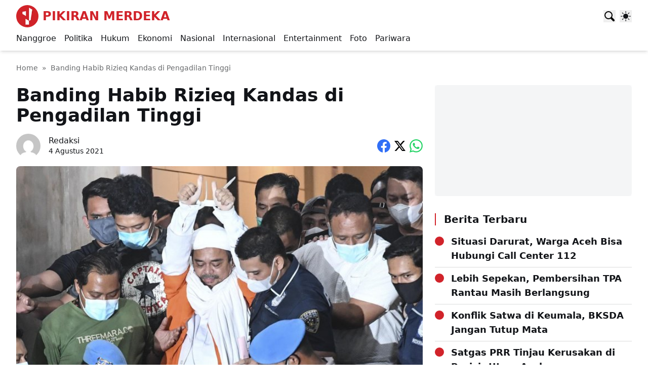

--- FILE ---
content_type: text/html; charset=UTF-8
request_url: https://www.pikiranmerdeka.co/news/banding-habib-rizieq-kandas-di-pengadilan-tinggi/
body_size: 26805
content:
<!doctype html><html lang="id"><head><script data-no-optimize="1">var litespeed_docref=sessionStorage.getItem("litespeed_docref");litespeed_docref&&(Object.defineProperty(document,"referrer",{get:function(){return litespeed_docref}}),sessionStorage.removeItem("litespeed_docref"));</script><meta charset="UTF-8"><meta name="viewport" content="width=device-width, initial-scale=1"><link rel="profile" href="https://gmpg.org/xfn/11"><link rel="preconnect" href="https://fonts.googleapis.com"><link rel="preconnect" href="https://fonts.gstatic.com" crossorigin><link rel="dns-prefetch" href="https://www.pikiranmerdeka.co/"><link rel="dns-prefetch" href="//fonts.gstatic.com"><link rel="preload" href="https://fonts.googleapis.com/css2?family=Roboto:ital,wght@0,400;0,500;0,700;1,400&display=swap" as="style" crossorigin><link rel="preload" href="https://www.pikiranmerdeka.co/wp-content/themes/pikiranmerdeka/style.css" as="style"><link rel="preload" href="https://www.pikiranmerdeka.co/wp-content/themes/pikiranmerdeka/assets/js/main.min.js" as="script"><link rel="preload" href="https://www.pikiranmerdeka.co/wp-content/themes/pikiranmerdeka/assets/js/home-date.min.js" as="script"><title>Banding Habib Rizieq Kandas di Pengadilan Tinggi &#8211; Pikiran Merdeka</title><meta name='robots' content='max-image-preview:large' /><link rel='dns-prefetch' href='//fonts.googleapis.com' /><link rel="alternate" type="application/rss+xml" title="Pikiran Merdeka &raquo; Feed" href="https://www.pikiranmerdeka.co/feed/" /><link rel="alternate" type="application/rss+xml" title="Pikiran Merdeka &raquo; Umpan Komentar" href="https://www.pikiranmerdeka.co/comments/feed/" /><script id="wpp-js" type="litespeed/javascript" data-src="https://www.pikiranmerdeka.co/wp-content/plugins/wordpress-popular-posts/assets/js/wpp.js?ver=7.3.6" data-sampling="0" data-sampling-rate="100" data-api-url="https://www.pikiranmerdeka.co/wp-json/wordpress-popular-posts" data-post-id="341353" data-token="ff1c53b2bb" data-lang="0" data-debug="1"></script><link rel="alternate" type="application/rss+xml" title="Pikiran Merdeka &raquo; Banding Habib Rizieq Kandas di Pengadilan Tinggi Umpan Komentar" href="https://www.pikiranmerdeka.co/news/banding-habib-rizieq-kandas-di-pengadilan-tinggi/feed/" /><link rel="alternate" title="oEmbed (JSON)" type="application/json+oembed" href="https://www.pikiranmerdeka.co/wp-json/oembed/1.0/embed?url=https%3A%2F%2Fwww.pikiranmerdeka.co%2Fnews%2Fbanding-habib-rizieq-kandas-di-pengadilan-tinggi%2F" /><link rel="alternate" title="oEmbed (XML)" type="text/xml+oembed" href="https://www.pikiranmerdeka.co/wp-json/oembed/1.0/embed?url=https%3A%2F%2Fwww.pikiranmerdeka.co%2Fnews%2Fbanding-habib-rizieq-kandas-di-pengadilan-tinggi%2F&#038;format=xml" /><link rel="amphtml" href="https://www.pikiranmerdeka.co/news/banding-habib-rizieq-kandas-di-pengadilan-tinggi/?amp"><style id='wp-img-auto-sizes-contain-inline-css'>img:is([sizes=auto i],[sizes^="auto," i]){contain-intrinsic-size:3000px 1500px}
/*# sourceURL=wp-img-auto-sizes-contain-inline-css */</style><link data-optimized="2" rel="stylesheet" href="https://www.pikiranmerdeka.co/wp-content/litespeed/css/bc7032a7b349b94752888ceb5e6e2c4b.css?ver=45bc3" /><style id='classic-theme-styles-inline-css'>/*! This file is auto-generated */
.wp-block-button__link{color:#fff;background-color:#32373c;border-radius:9999px;box-shadow:none;text-decoration:none;padding:calc(.667em + 2px) calc(1.333em + 2px);font-size:1.125em}.wp-block-file__button{background:#32373c;color:#fff;text-decoration:none}
/*# sourceURL=/wp-includes/css/classic-themes.min.css */</style><link rel="https://api.w.org/" href="https://www.pikiranmerdeka.co/wp-json/" /><link rel="alternate" title="JSON" type="application/json" href="https://www.pikiranmerdeka.co/wp-json/wp/v2/posts/341353" /><link rel="EditURI" type="application/rsd+xml" title="RSD" href="https://www.pikiranmerdeka.co/xmlrpc.php?rsd" /><link rel="canonical" href="https://www.pikiranmerdeka.co/news/banding-habib-rizieq-kandas-di-pengadilan-tinggi/" /><link rel='shortlink' href='https://www.pikiranmerdeka.co/?p=341353' /><style id="wpp-loading-animation-styles">@-webkit-keyframes bgslide{from{background-position-x:0}to{background-position-x:-200%}}@keyframes bgslide{from{background-position-x:0}to{background-position-x:-200%}}.wpp-widget-block-placeholder,.wpp-shortcode-placeholder{margin:0 auto;width:60px;height:3px;background:#dd3737;background:linear-gradient(90deg,#dd3737 0%,#571313 10%,#dd3737 100%);background-size:200% auto;border-radius:3px;-webkit-animation:bgslide 1s infinite linear;animation:bgslide 1s infinite linear}</style><meta property="og:title" content="Banding Habib Rizieq Kandas di Pengadilan Tinggi"><meta property="og:description" content="PM, Jakarta &#8211; Pengadilan Tinggi (PT) Jakarta menguatkan putusan Pengadilan Negeri Jakarta Timur (PN Jaktim) atas nama terdakwa Moh Rizieq alias Habib Muhammad Rizieq Shihab. Alhasil, Rizieq tetap didenda Rp 20 juta di kasus kekarantinaan kesehatan. &#8220;Menguatkan putusan Pengadilan Negeri Jakarta Timur Nomor 226/Pid.Sus/2021/PN.Jkt.Tim tanggal 27 Mei 2021 yang dimintakan banding tersebut,&#8221; demikian putusan PT [&hellip;]"><meta name="description" content="PM, Jakarta &#8211; Pengadilan Tinggi (PT) Jakarta menguatkan putusan Pengadilan Negeri Jakarta Timur (PN Jaktim) atas nama terdakwa Moh Rizieq alias Habib Muhammad Rizieq Shihab. Alhasil, Rizieq tetap didenda Rp 20 juta di kasus kekarantinaan kesehatan. &#8220;Menguatkan putusan Pengadilan Negeri Jakarta Timur Nomor 226/Pid.Sus/2021/PN.Jkt.Tim tanggal 27 Mei 2021 yang dimintakan banding tersebut,&#8221; demikian putusan PT [&hellip;]"><meta property="og:url" content="https://www.pikiranmerdeka.co/news/banding-habib-rizieq-kandas-di-pengadilan-tinggi/"><meta property="og:image" content="https://www.pikiranmerdeka.co/wp-content/uploads/2020/12/6B58A4D3-2C17-4CC0-8792-2D159113F69F.jpeg"><meta property="og:type" content="article"><meta property="fb:app_id" content="544611652383452"><script type="application/ld+json">{"@context":"https://schema.org","@type":"WebPage","url":"https://www.pikiranmerdeka.co/news/banding-habib-rizieq-kandas-di-pengadilan-tinggi/","inLanguage":"id","isPartOf":{"@type":"WebSite","url":"https://www.pikiranmerdeka.co","name":"Pikiran Merdeka"},"primaryImageOfPage":{"@type":"ImageObject","url":"https://www.pikiranmerdeka.co/wp-content/uploads/2020/12/6B58A4D3-2C17-4CC0-8792-2D159113F69F.jpeg","width":730,"height":487},"headline":"Banding Habib Rizieq Kandas di Pengadilan Tinggi","datePublished":"2021-08-04T10:08:19+00:00","dateModified":"2021-08-04T10:08:19+00:00","description":"PM, Jakarta \u0026#8211; Pengadilan Tinggi (PT) Jakarta menguatkan putusan Pengadilan Negeri Jakarta Timur (PN Jaktim) atas nama terdakwa Moh Rizieq alias Habib Muhammad Rizieq Shihab. Alhasil, Rizieq tetap didenda Rp 20 juta di kasus kekarantinaan kesehatan. \u0026#8220;Menguatkan putusan Pengadilan Negeri Jakarta Timur Nomor 226/Pid.Sus/2021/PN.Jkt.Tim tanggal 27 Mei 2021 yang dimintakan banding tersebut,\u0026#8221; demikian putusan PT [\u0026hellip;]","breadcrumb":{"@type":"BreadcrumbList","itemListElement":[{"@type":"ListItem","position":1,"name":"Pikiran Merdeka","item":"https://www.pikiranmerdeka.co"},{"@type":"ListItem","position":2,"name":"Banding Habib Rizieq Kandas di Pengadilan Tinggi","item":"https://www.pikiranmerdeka.co/news/banding-habib-rizieq-kandas-di-pengadilan-tinggi/"}]},"mainEntity":{"@type":"Article","headline":"Banding Habib Rizieq Kandas di Pengadilan Tinggi","mainEntityOfPage":"https://www.pikiranmerdeka.co/news/banding-habib-rizieq-kandas-di-pengadilan-tinggi/#webpage","isPartOf":{"@type":"WebPage","url":"https://www.pikiranmerdeka.co/news/banding-habib-rizieq-kandas-di-pengadilan-tinggi/"},"author":{"@type":"Person","url":"https://www.pikiranmerdeka.co/news/author/redaksi/","name":"Redaksi","image":{"@type":"ImageObject","url":"https://www.pikiranmerdeka.co/wp-content/litespeed/avatar/07d7c23f9795e5b64b0a51ce27f345ff.jpg?ver=1769073544","width":96,"height":96},"jobTitle":"editor","description":"Redaksi menyajikan berbagai berita terkini, analisis mendalam, opini, hingga sosok inspiratif bidang politik, ekonomi dan budaya."},"datePublished":"2021-08-04T10:08:19+00:00","url":"https://www.pikiranmerdeka.co/news/banding-habib-rizieq-kandas-di-pengadilan-tinggi/","image":{"@type":"ImageObject","url":"https://www.pikiranmerdeka.co/wp-content/uploads/2020/12/6B58A4D3-2C17-4CC0-8792-2D159113F69F.jpeg","width":730,"height":487},"publisher":{"@type":"Organization","url":"https://www.pikiranmerdeka.co","name":"Pikiran Merdeka"},"description":"PM, Jakarta \u0026#8211; Pengadilan Tinggi (PT) Jakarta menguatkan putusan Pengadilan Negeri Jakarta Timur (PN Jaktim) atas nama terdakwa Moh Rizieq alias Habib Muhammad Rizieq Shihab. Alhasil, Rizieq tetap didenda Rp 20 juta di kasus kekarantinaan kesehatan. \u0026#8220;Menguatkan putusan Pengadilan Negeri Jakarta Timur Nomor 226/Pid.Sus/2021/PN.Jkt.Tim tanggal 27 Mei 2021 yang dimintakan banding tersebut,\u0026#8221; demikian putusan PT [\u0026hellip;]","thumbnailUrl":"https://www.pikiranmerdeka.co/wp-content/uploads/2020/12/6B58A4D3-2C17-4CC0-8792-2D159113F69F-500x333.jpeg","copyrightYear":2021,"articleSection":"blog","dateModified":"2021-08-04T10:08:19+00:00","wordCount":300}}</script><link rel="icon" href="https://www.pikiranmerdeka.co/wp-content/uploads/2024/09/cropped-pikiranmerdeka-logo-32x32.webp" sizes="32x32" /><link rel="icon" href="https://www.pikiranmerdeka.co/wp-content/uploads/2024/09/cropped-pikiranmerdeka-logo-192x192.webp" sizes="192x192" /><link rel="apple-touch-icon" href="https://www.pikiranmerdeka.co/wp-content/uploads/2024/09/cropped-pikiranmerdeka-logo-180x180.webp" /><meta name="msapplication-TileImage" content="https://www.pikiranmerdeka.co/wp-content/uploads/2024/09/cropped-pikiranmerdeka-logo-270x270.webp" /><script type="litespeed/javascript" data-src="https://www.googletagmanager.com/gtag/js?id=G-FQPKSM5W6M"></script><script type="litespeed/javascript">window.dataLayer=window.dataLayer||[];function gtag(){dataLayer.push(arguments)}gtag('js',new Date());gtag('config','G-FQPKSM5W6M')</script><style id='wp-block-gallery-inline-css'>.blocks-gallery-grid:not(.has-nested-images),.wp-block-gallery:not(.has-nested-images){display:flex;flex-wrap:wrap;list-style-type:none;margin:0;padding:0}.blocks-gallery-grid:not(.has-nested-images) .blocks-gallery-image,.blocks-gallery-grid:not(.has-nested-images) .blocks-gallery-item,.wp-block-gallery:not(.has-nested-images) .blocks-gallery-image,.wp-block-gallery:not(.has-nested-images) .blocks-gallery-item{display:flex;flex-direction:column;flex-grow:1;justify-content:center;margin:0 1em 1em 0;position:relative;width:calc(50% - 1em)}.blocks-gallery-grid:not(.has-nested-images) .blocks-gallery-image:nth-of-type(2n),.blocks-gallery-grid:not(.has-nested-images) .blocks-gallery-item:nth-of-type(2n),.wp-block-gallery:not(.has-nested-images) .blocks-gallery-image:nth-of-type(2n),.wp-block-gallery:not(.has-nested-images) .blocks-gallery-item:nth-of-type(2n){margin-right:0}.blocks-gallery-grid:not(.has-nested-images) .blocks-gallery-image figure,.blocks-gallery-grid:not(.has-nested-images) .blocks-gallery-item figure,.wp-block-gallery:not(.has-nested-images) .blocks-gallery-image figure,.wp-block-gallery:not(.has-nested-images) .blocks-gallery-item figure{align-items:flex-end;display:flex;height:100%;justify-content:flex-start;margin:0}.blocks-gallery-grid:not(.has-nested-images) .blocks-gallery-image img,.blocks-gallery-grid:not(.has-nested-images) .blocks-gallery-item img,.wp-block-gallery:not(.has-nested-images) .blocks-gallery-image img,.wp-block-gallery:not(.has-nested-images) .blocks-gallery-item img{display:block;height:auto;max-width:100%;width:auto}.blocks-gallery-grid:not(.has-nested-images) .blocks-gallery-image figcaption,.blocks-gallery-grid:not(.has-nested-images) .blocks-gallery-item figcaption,.wp-block-gallery:not(.has-nested-images) .blocks-gallery-image figcaption,.wp-block-gallery:not(.has-nested-images) .blocks-gallery-item figcaption{background:linear-gradient(0deg,#000000b3,#0000004d 70%,#0000);bottom:0;box-sizing:border-box;color:#fff;font-size:.8em;margin:0;max-height:100%;overflow:auto;padding:3em .77em .7em;position:absolute;text-align:center;width:100%;z-index:2}.blocks-gallery-grid:not(.has-nested-images) .blocks-gallery-image figcaption img,.blocks-gallery-grid:not(.has-nested-images) .blocks-gallery-item figcaption img,.wp-block-gallery:not(.has-nested-images) .blocks-gallery-image figcaption img,.wp-block-gallery:not(.has-nested-images) .blocks-gallery-item figcaption img{display:inline}.blocks-gallery-grid:not(.has-nested-images) figcaption,.wp-block-gallery:not(.has-nested-images) figcaption{flex-grow:1}.blocks-gallery-grid:not(.has-nested-images).is-cropped .blocks-gallery-image a,.blocks-gallery-grid:not(.has-nested-images).is-cropped .blocks-gallery-image img,.blocks-gallery-grid:not(.has-nested-images).is-cropped .blocks-gallery-item a,.blocks-gallery-grid:not(.has-nested-images).is-cropped .blocks-gallery-item img,.wp-block-gallery:not(.has-nested-images).is-cropped .blocks-gallery-image a,.wp-block-gallery:not(.has-nested-images).is-cropped .blocks-gallery-image img,.wp-block-gallery:not(.has-nested-images).is-cropped .blocks-gallery-item a,.wp-block-gallery:not(.has-nested-images).is-cropped .blocks-gallery-item img{flex:1;height:100%;object-fit:cover;width:100%}.blocks-gallery-grid:not(.has-nested-images).columns-1 .blocks-gallery-image,.blocks-gallery-grid:not(.has-nested-images).columns-1 .blocks-gallery-item,.wp-block-gallery:not(.has-nested-images).columns-1 .blocks-gallery-image,.wp-block-gallery:not(.has-nested-images).columns-1 .blocks-gallery-item{margin-right:0;width:100%}@media (min-width:600px){.blocks-gallery-grid:not(.has-nested-images).columns-3 .blocks-gallery-image,.blocks-gallery-grid:not(.has-nested-images).columns-3 .blocks-gallery-item,.wp-block-gallery:not(.has-nested-images).columns-3 .blocks-gallery-image,.wp-block-gallery:not(.has-nested-images).columns-3 .blocks-gallery-item{margin-right:1em;width:calc(33.33333% - .66667em)}.blocks-gallery-grid:not(.has-nested-images).columns-4 .blocks-gallery-image,.blocks-gallery-grid:not(.has-nested-images).columns-4 .blocks-gallery-item,.wp-block-gallery:not(.has-nested-images).columns-4 .blocks-gallery-image,.wp-block-gallery:not(.has-nested-images).columns-4 .blocks-gallery-item{margin-right:1em;width:calc(25% - .75em)}.blocks-gallery-grid:not(.has-nested-images).columns-5 .blocks-gallery-image,.blocks-gallery-grid:not(.has-nested-images).columns-5 .blocks-gallery-item,.wp-block-gallery:not(.has-nested-images).columns-5 .blocks-gallery-image,.wp-block-gallery:not(.has-nested-images).columns-5 .blocks-gallery-item{margin-right:1em;width:calc(20% - .8em)}.blocks-gallery-grid:not(.has-nested-images).columns-6 .blocks-gallery-image,.blocks-gallery-grid:not(.has-nested-images).columns-6 .blocks-gallery-item,.wp-block-gallery:not(.has-nested-images).columns-6 .blocks-gallery-image,.wp-block-gallery:not(.has-nested-images).columns-6 .blocks-gallery-item{margin-right:1em;width:calc(16.66667% - .83333em)}.blocks-gallery-grid:not(.has-nested-images).columns-7 .blocks-gallery-image,.blocks-gallery-grid:not(.has-nested-images).columns-7 .blocks-gallery-item,.wp-block-gallery:not(.has-nested-images).columns-7 .blocks-gallery-image,.wp-block-gallery:not(.has-nested-images).columns-7 .blocks-gallery-item{margin-right:1em;width:calc(14.28571% - .85714em)}.blocks-gallery-grid:not(.has-nested-images).columns-8 .blocks-gallery-image,.blocks-gallery-grid:not(.has-nested-images).columns-8 .blocks-gallery-item,.wp-block-gallery:not(.has-nested-images).columns-8 .blocks-gallery-image,.wp-block-gallery:not(.has-nested-images).columns-8 .blocks-gallery-item{margin-right:1em;width:calc(12.5% - .875em)}.blocks-gallery-grid:not(.has-nested-images).columns-1 .blocks-gallery-image:nth-of-type(1n),.blocks-gallery-grid:not(.has-nested-images).columns-1 .blocks-gallery-item:nth-of-type(1n),.blocks-gallery-grid:not(.has-nested-images).columns-2 .blocks-gallery-image:nth-of-type(2n),.blocks-gallery-grid:not(.has-nested-images).columns-2 .blocks-gallery-item:nth-of-type(2n),.blocks-gallery-grid:not(.has-nested-images).columns-3 .blocks-gallery-image:nth-of-type(3n),.blocks-gallery-grid:not(.has-nested-images).columns-3 .blocks-gallery-item:nth-of-type(3n),.blocks-gallery-grid:not(.has-nested-images).columns-4 .blocks-gallery-image:nth-of-type(4n),.blocks-gallery-grid:not(.has-nested-images).columns-4 .blocks-gallery-item:nth-of-type(4n),.blocks-gallery-grid:not(.has-nested-images).columns-5 .blocks-gallery-image:nth-of-type(5n),.blocks-gallery-grid:not(.has-nested-images).columns-5 .blocks-gallery-item:nth-of-type(5n),.blocks-gallery-grid:not(.has-nested-images).columns-6 .blocks-gallery-image:nth-of-type(6n),.blocks-gallery-grid:not(.has-nested-images).columns-6 .blocks-gallery-item:nth-of-type(6n),.blocks-gallery-grid:not(.has-nested-images).columns-7 .blocks-gallery-image:nth-of-type(7n),.blocks-gallery-grid:not(.has-nested-images).columns-7 .blocks-gallery-item:nth-of-type(7n),.blocks-gallery-grid:not(.has-nested-images).columns-8 .blocks-gallery-image:nth-of-type(8n),.blocks-gallery-grid:not(.has-nested-images).columns-8 .blocks-gallery-item:nth-of-type(8n),.wp-block-gallery:not(.has-nested-images).columns-1 .blocks-gallery-image:nth-of-type(1n),.wp-block-gallery:not(.has-nested-images).columns-1 .blocks-gallery-item:nth-of-type(1n),.wp-block-gallery:not(.has-nested-images).columns-2 .blocks-gallery-image:nth-of-type(2n),.wp-block-gallery:not(.has-nested-images).columns-2 .blocks-gallery-item:nth-of-type(2n),.wp-block-gallery:not(.has-nested-images).columns-3 .blocks-gallery-image:nth-of-type(3n),.wp-block-gallery:not(.has-nested-images).columns-3 .blocks-gallery-item:nth-of-type(3n),.wp-block-gallery:not(.has-nested-images).columns-4 .blocks-gallery-image:nth-of-type(4n),.wp-block-gallery:not(.has-nested-images).columns-4 .blocks-gallery-item:nth-of-type(4n),.wp-block-gallery:not(.has-nested-images).columns-5 .blocks-gallery-image:nth-of-type(5n),.wp-block-gallery:not(.has-nested-images).columns-5 .blocks-gallery-item:nth-of-type(5n),.wp-block-gallery:not(.has-nested-images).columns-6 .blocks-gallery-image:nth-of-type(6n),.wp-block-gallery:not(.has-nested-images).columns-6 .blocks-gallery-item:nth-of-type(6n),.wp-block-gallery:not(.has-nested-images).columns-7 .blocks-gallery-image:nth-of-type(7n),.wp-block-gallery:not(.has-nested-images).columns-7 .blocks-gallery-item:nth-of-type(7n),.wp-block-gallery:not(.has-nested-images).columns-8 .blocks-gallery-image:nth-of-type(8n),.wp-block-gallery:not(.has-nested-images).columns-8 .blocks-gallery-item:nth-of-type(8n){margin-right:0}}.blocks-gallery-grid:not(.has-nested-images) .blocks-gallery-image:last-child,.blocks-gallery-grid:not(.has-nested-images) .blocks-gallery-item:last-child,.wp-block-gallery:not(.has-nested-images) .blocks-gallery-image:last-child,.wp-block-gallery:not(.has-nested-images) .blocks-gallery-item:last-child{margin-right:0}.blocks-gallery-grid:not(.has-nested-images).alignleft,.blocks-gallery-grid:not(.has-nested-images).alignright,.wp-block-gallery:not(.has-nested-images).alignleft,.wp-block-gallery:not(.has-nested-images).alignright{max-width:420px;width:100%}.blocks-gallery-grid:not(.has-nested-images).aligncenter .blocks-gallery-item figure,.wp-block-gallery:not(.has-nested-images).aligncenter .blocks-gallery-item figure{justify-content:center}.wp-block-gallery:not(.is-cropped) .blocks-gallery-item{align-self:flex-start}figure.wp-block-gallery.has-nested-images{align-items:normal}.wp-block-gallery.has-nested-images figure.wp-block-image:not(#individual-image){margin:0;width:calc(50% - var(--wp--style--unstable-gallery-gap, 16px)/2)}.wp-block-gallery.has-nested-images figure.wp-block-image{box-sizing:border-box;display:flex;flex-direction:column;flex-grow:1;justify-content:center;max-width:100%;position:relative}.wp-block-gallery.has-nested-images figure.wp-block-image>a,.wp-block-gallery.has-nested-images figure.wp-block-image>div{flex-direction:column;flex-grow:1;margin:0}.wp-block-gallery.has-nested-images figure.wp-block-image img{display:block;height:auto;max-width:100%!important;width:auto}.wp-block-gallery.has-nested-images figure.wp-block-image figcaption,.wp-block-gallery.has-nested-images figure.wp-block-image:has(figcaption):before{bottom:0;left:0;max-height:100%;position:absolute;right:0}.wp-block-gallery.has-nested-images figure.wp-block-image:has(figcaption):before{backdrop-filter:blur(3px);content:"";height:100%;-webkit-mask-image:linear-gradient(0deg,#000 20%,#0000);mask-image:linear-gradient(0deg,#000 20%,#0000);max-height:40%;pointer-events:none}.wp-block-gallery.has-nested-images figure.wp-block-image figcaption{box-sizing:border-box;color:#fff;font-size:13px;margin:0;overflow:auto;padding:1em;text-align:center;text-shadow:0 0 1.5px #000}.wp-block-gallery.has-nested-images figure.wp-block-image figcaption::-webkit-scrollbar{height:12px;width:12px}.wp-block-gallery.has-nested-images figure.wp-block-image figcaption::-webkit-scrollbar-track{background-color:initial}.wp-block-gallery.has-nested-images figure.wp-block-image figcaption::-webkit-scrollbar-thumb{background-clip:padding-box;background-color:initial;border:3px solid #0000;border-radius:8px}.wp-block-gallery.has-nested-images figure.wp-block-image figcaption:focus-within::-webkit-scrollbar-thumb,.wp-block-gallery.has-nested-images figure.wp-block-image figcaption:focus::-webkit-scrollbar-thumb,.wp-block-gallery.has-nested-images figure.wp-block-image figcaption:hover::-webkit-scrollbar-thumb{background-color:#fffc}.wp-block-gallery.has-nested-images figure.wp-block-image figcaption{scrollbar-color:#0000 #0000;scrollbar-gutter:stable both-edges;scrollbar-width:thin}.wp-block-gallery.has-nested-images figure.wp-block-image figcaption:focus,.wp-block-gallery.has-nested-images figure.wp-block-image figcaption:focus-within,.wp-block-gallery.has-nested-images figure.wp-block-image figcaption:hover{scrollbar-color:#fffc #0000}.wp-block-gallery.has-nested-images figure.wp-block-image figcaption{will-change:transform}@media (hover:none){.wp-block-gallery.has-nested-images figure.wp-block-image figcaption{scrollbar-color:#fffc #0000}}.wp-block-gallery.has-nested-images figure.wp-block-image figcaption{background:linear-gradient(0deg,#0006,#0000)}.wp-block-gallery.has-nested-images figure.wp-block-image figcaption img{display:inline}.wp-block-gallery.has-nested-images figure.wp-block-image figcaption a{color:inherit}.wp-block-gallery.has-nested-images figure.wp-block-image.has-custom-border img{box-sizing:border-box}.wp-block-gallery.has-nested-images figure.wp-block-image.has-custom-border>a,.wp-block-gallery.has-nested-images figure.wp-block-image.has-custom-border>div,.wp-block-gallery.has-nested-images figure.wp-block-image.is-style-rounded>a,.wp-block-gallery.has-nested-images figure.wp-block-image.is-style-rounded>div{flex:1 1 auto}.wp-block-gallery.has-nested-images figure.wp-block-image.has-custom-border figcaption,.wp-block-gallery.has-nested-images figure.wp-block-image.is-style-rounded figcaption{background:none;color:inherit;flex:initial;margin:0;padding:10px 10px 9px;position:relative;text-shadow:none}.wp-block-gallery.has-nested-images figure.wp-block-image.has-custom-border:before,.wp-block-gallery.has-nested-images figure.wp-block-image.is-style-rounded:before{content:none}.wp-block-gallery.has-nested-images figcaption{flex-basis:100%;flex-grow:1;text-align:center}.wp-block-gallery.has-nested-images:not(.is-cropped) figure.wp-block-image:not(#individual-image){margin-bottom:auto;margin-top:0}.wp-block-gallery.has-nested-images.is-cropped figure.wp-block-image:not(#individual-image){align-self:inherit}.wp-block-gallery.has-nested-images.is-cropped figure.wp-block-image:not(#individual-image)>a,.wp-block-gallery.has-nested-images.is-cropped figure.wp-block-image:not(#individual-image)>div:not(.components-drop-zone){display:flex}.wp-block-gallery.has-nested-images.is-cropped figure.wp-block-image:not(#individual-image) a,.wp-block-gallery.has-nested-images.is-cropped figure.wp-block-image:not(#individual-image) img{flex:1 0 0%;height:100%;object-fit:cover;width:100%}.wp-block-gallery.has-nested-images.columns-1 figure.wp-block-image:not(#individual-image){width:100%}@media (min-width:600px){.wp-block-gallery.has-nested-images.columns-3 figure.wp-block-image:not(#individual-image){width:calc(33.33333% - var(--wp--style--unstable-gallery-gap, 16px)*.66667)}.wp-block-gallery.has-nested-images.columns-4 figure.wp-block-image:not(#individual-image){width:calc(25% - var(--wp--style--unstable-gallery-gap, 16px)*.75)}.wp-block-gallery.has-nested-images.columns-5 figure.wp-block-image:not(#individual-image){width:calc(20% - var(--wp--style--unstable-gallery-gap, 16px)*.8)}.wp-block-gallery.has-nested-images.columns-6 figure.wp-block-image:not(#individual-image){width:calc(16.66667% - var(--wp--style--unstable-gallery-gap, 16px)*.83333)}.wp-block-gallery.has-nested-images.columns-7 figure.wp-block-image:not(#individual-image){width:calc(14.28571% - var(--wp--style--unstable-gallery-gap, 16px)*.85714)}.wp-block-gallery.has-nested-images.columns-8 figure.wp-block-image:not(#individual-image){width:calc(12.5% - var(--wp--style--unstable-gallery-gap, 16px)*.875)}.wp-block-gallery.has-nested-images.columns-default figure.wp-block-image:not(#individual-image){width:calc(33.33% - var(--wp--style--unstable-gallery-gap, 16px)*.66667)}.wp-block-gallery.has-nested-images.columns-default figure.wp-block-image:not(#individual-image):first-child:nth-last-child(2),.wp-block-gallery.has-nested-images.columns-default figure.wp-block-image:not(#individual-image):first-child:nth-last-child(2)~figure.wp-block-image:not(#individual-image){width:calc(50% - var(--wp--style--unstable-gallery-gap, 16px)*.5)}.wp-block-gallery.has-nested-images.columns-default figure.wp-block-image:not(#individual-image):first-child:last-child{width:100%}}.wp-block-gallery.has-nested-images.alignleft,.wp-block-gallery.has-nested-images.alignright{max-width:420px;width:100%}.wp-block-gallery.has-nested-images.aligncenter{justify-content:center}
/*# sourceURL=https://www.pikiranmerdeka.co/wp-includes/blocks/gallery/style.min.css */</style><style id='wp-block-heading-inline-css'>h1:where(.wp-block-heading).has-background,h2:where(.wp-block-heading).has-background,h3:where(.wp-block-heading).has-background,h4:where(.wp-block-heading).has-background,h5:where(.wp-block-heading).has-background,h6:where(.wp-block-heading).has-background{padding:1.25em 2.375em}h1.has-text-align-left[style*=writing-mode]:where([style*=vertical-lr]),h1.has-text-align-right[style*=writing-mode]:where([style*=vertical-rl]),h2.has-text-align-left[style*=writing-mode]:where([style*=vertical-lr]),h2.has-text-align-right[style*=writing-mode]:where([style*=vertical-rl]),h3.has-text-align-left[style*=writing-mode]:where([style*=vertical-lr]),h3.has-text-align-right[style*=writing-mode]:where([style*=vertical-rl]),h4.has-text-align-left[style*=writing-mode]:where([style*=vertical-lr]),h4.has-text-align-right[style*=writing-mode]:where([style*=vertical-rl]),h5.has-text-align-left[style*=writing-mode]:where([style*=vertical-lr]),h5.has-text-align-right[style*=writing-mode]:where([style*=vertical-rl]),h6.has-text-align-left[style*=writing-mode]:where([style*=vertical-lr]),h6.has-text-align-right[style*=writing-mode]:where([style*=vertical-rl]){rotate:180deg}
/*# sourceURL=https://www.pikiranmerdeka.co/wp-includes/blocks/heading/style.min.css */</style><style id='wp-block-latest-posts-inline-css'>.wp-block-latest-posts{box-sizing:border-box}.wp-block-latest-posts.alignleft{margin-right:2em}.wp-block-latest-posts.alignright{margin-left:2em}.wp-block-latest-posts.wp-block-latest-posts__list{list-style:none}.wp-block-latest-posts.wp-block-latest-posts__list li{clear:both;overflow-wrap:break-word}.wp-block-latest-posts.is-grid{display:flex;flex-wrap:wrap}.wp-block-latest-posts.is-grid li{margin:0 1.25em 1.25em 0;width:100%}@media (min-width:600px){.wp-block-latest-posts.columns-2 li{width:calc(50% - .625em)}.wp-block-latest-posts.columns-2 li:nth-child(2n){margin-right:0}.wp-block-latest-posts.columns-3 li{width:calc(33.33333% - .83333em)}.wp-block-latest-posts.columns-3 li:nth-child(3n){margin-right:0}.wp-block-latest-posts.columns-4 li{width:calc(25% - .9375em)}.wp-block-latest-posts.columns-4 li:nth-child(4n){margin-right:0}.wp-block-latest-posts.columns-5 li{width:calc(20% - 1em)}.wp-block-latest-posts.columns-5 li:nth-child(5n){margin-right:0}.wp-block-latest-posts.columns-6 li{width:calc(16.66667% - 1.04167em)}.wp-block-latest-posts.columns-6 li:nth-child(6n){margin-right:0}}:root :where(.wp-block-latest-posts.is-grid){padding:0}:root :where(.wp-block-latest-posts.wp-block-latest-posts__list){padding-left:0}.wp-block-latest-posts__post-author,.wp-block-latest-posts__post-date{display:block;font-size:.8125em}.wp-block-latest-posts__post-excerpt,.wp-block-latest-posts__post-full-content{margin-bottom:1em;margin-top:.5em}.wp-block-latest-posts__featured-image a{display:inline-block}.wp-block-latest-posts__featured-image img{height:auto;max-width:100%;width:auto}.wp-block-latest-posts__featured-image.alignleft{float:left;margin-right:1em}.wp-block-latest-posts__featured-image.alignright{float:right;margin-left:1em}.wp-block-latest-posts__featured-image.aligncenter{margin-bottom:1em;text-align:center}
/*# sourceURL=https://www.pikiranmerdeka.co/wp-includes/blocks/latest-posts/style.min.css */</style><style id='wp-block-group-inline-css'>.wp-block-group{box-sizing:border-box}:where(.wp-block-group.wp-block-group-is-layout-constrained){position:relative}
/*# sourceURL=https://www.pikiranmerdeka.co/wp-includes/blocks/group/style.min.css */</style><style id='global-styles-inline-css'>:root{--wp--preset--aspect-ratio--square: 1;--wp--preset--aspect-ratio--4-3: 4/3;--wp--preset--aspect-ratio--3-4: 3/4;--wp--preset--aspect-ratio--3-2: 3/2;--wp--preset--aspect-ratio--2-3: 2/3;--wp--preset--aspect-ratio--16-9: 16/9;--wp--preset--aspect-ratio--9-16: 9/16;--wp--preset--color--black: #000000;--wp--preset--color--cyan-bluish-gray: #abb8c3;--wp--preset--color--white: #ffffff;--wp--preset--color--pale-pink: #f78da7;--wp--preset--color--vivid-red: #cf2e2e;--wp--preset--color--luminous-vivid-orange: #ff6900;--wp--preset--color--luminous-vivid-amber: #fcb900;--wp--preset--color--light-green-cyan: #7bdcb5;--wp--preset--color--vivid-green-cyan: #00d084;--wp--preset--color--pale-cyan-blue: #8ed1fc;--wp--preset--color--vivid-cyan-blue: #0693e3;--wp--preset--color--vivid-purple: #9b51e0;--wp--preset--gradient--vivid-cyan-blue-to-vivid-purple: linear-gradient(135deg,rgb(6,147,227) 0%,rgb(155,81,224) 100%);--wp--preset--gradient--light-green-cyan-to-vivid-green-cyan: linear-gradient(135deg,rgb(122,220,180) 0%,rgb(0,208,130) 100%);--wp--preset--gradient--luminous-vivid-amber-to-luminous-vivid-orange: linear-gradient(135deg,rgb(252,185,0) 0%,rgb(255,105,0) 100%);--wp--preset--gradient--luminous-vivid-orange-to-vivid-red: linear-gradient(135deg,rgb(255,105,0) 0%,rgb(207,46,46) 100%);--wp--preset--gradient--very-light-gray-to-cyan-bluish-gray: linear-gradient(135deg,rgb(238,238,238) 0%,rgb(169,184,195) 100%);--wp--preset--gradient--cool-to-warm-spectrum: linear-gradient(135deg,rgb(74,234,220) 0%,rgb(151,120,209) 20%,rgb(207,42,186) 40%,rgb(238,44,130) 60%,rgb(251,105,98) 80%,rgb(254,248,76) 100%);--wp--preset--gradient--blush-light-purple: linear-gradient(135deg,rgb(255,206,236) 0%,rgb(152,150,240) 100%);--wp--preset--gradient--blush-bordeaux: linear-gradient(135deg,rgb(254,205,165) 0%,rgb(254,45,45) 50%,rgb(107,0,62) 100%);--wp--preset--gradient--luminous-dusk: linear-gradient(135deg,rgb(255,203,112) 0%,rgb(199,81,192) 50%,rgb(65,88,208) 100%);--wp--preset--gradient--pale-ocean: linear-gradient(135deg,rgb(255,245,203) 0%,rgb(182,227,212) 50%,rgb(51,167,181) 100%);--wp--preset--gradient--electric-grass: linear-gradient(135deg,rgb(202,248,128) 0%,rgb(113,206,126) 100%);--wp--preset--gradient--midnight: linear-gradient(135deg,rgb(2,3,129) 0%,rgb(40,116,252) 100%);--wp--preset--font-size--small: 13px;--wp--preset--font-size--medium: 20px;--wp--preset--font-size--large: 36px;--wp--preset--font-size--x-large: 42px;--wp--preset--spacing--20: 0.44rem;--wp--preset--spacing--30: 0.67rem;--wp--preset--spacing--40: 1rem;--wp--preset--spacing--50: 1.5rem;--wp--preset--spacing--60: 2.25rem;--wp--preset--spacing--70: 3.38rem;--wp--preset--spacing--80: 5.06rem;--wp--preset--shadow--natural: 6px 6px 9px rgba(0, 0, 0, 0.2);--wp--preset--shadow--deep: 12px 12px 50px rgba(0, 0, 0, 0.4);--wp--preset--shadow--sharp: 6px 6px 0px rgba(0, 0, 0, 0.2);--wp--preset--shadow--outlined: 6px 6px 0px -3px rgb(255, 255, 255), 6px 6px rgb(0, 0, 0);--wp--preset--shadow--crisp: 6px 6px 0px rgb(0, 0, 0);}:where(.is-layout-flex){gap: 0.5em;}:where(.is-layout-grid){gap: 0.5em;}body .is-layout-flex{display: flex;}.is-layout-flex{flex-wrap: wrap;align-items: center;}.is-layout-flex > :is(*, div){margin: 0;}body .is-layout-grid{display: grid;}.is-layout-grid > :is(*, div){margin: 0;}:where(.wp-block-columns.is-layout-flex){gap: 2em;}:where(.wp-block-columns.is-layout-grid){gap: 2em;}:where(.wp-block-post-template.is-layout-flex){gap: 1.25em;}:where(.wp-block-post-template.is-layout-grid){gap: 1.25em;}.has-black-color{color: var(--wp--preset--color--black) !important;}.has-cyan-bluish-gray-color{color: var(--wp--preset--color--cyan-bluish-gray) !important;}.has-white-color{color: var(--wp--preset--color--white) !important;}.has-pale-pink-color{color: var(--wp--preset--color--pale-pink) !important;}.has-vivid-red-color{color: var(--wp--preset--color--vivid-red) !important;}.has-luminous-vivid-orange-color{color: var(--wp--preset--color--luminous-vivid-orange) !important;}.has-luminous-vivid-amber-color{color: var(--wp--preset--color--luminous-vivid-amber) !important;}.has-light-green-cyan-color{color: var(--wp--preset--color--light-green-cyan) !important;}.has-vivid-green-cyan-color{color: var(--wp--preset--color--vivid-green-cyan) !important;}.has-pale-cyan-blue-color{color: var(--wp--preset--color--pale-cyan-blue) !important;}.has-vivid-cyan-blue-color{color: var(--wp--preset--color--vivid-cyan-blue) !important;}.has-vivid-purple-color{color: var(--wp--preset--color--vivid-purple) !important;}.has-black-background-color{background-color: var(--wp--preset--color--black) !important;}.has-cyan-bluish-gray-background-color{background-color: var(--wp--preset--color--cyan-bluish-gray) !important;}.has-white-background-color{background-color: var(--wp--preset--color--white) !important;}.has-pale-pink-background-color{background-color: var(--wp--preset--color--pale-pink) !important;}.has-vivid-red-background-color{background-color: var(--wp--preset--color--vivid-red) !important;}.has-luminous-vivid-orange-background-color{background-color: var(--wp--preset--color--luminous-vivid-orange) !important;}.has-luminous-vivid-amber-background-color{background-color: var(--wp--preset--color--luminous-vivid-amber) !important;}.has-light-green-cyan-background-color{background-color: var(--wp--preset--color--light-green-cyan) !important;}.has-vivid-green-cyan-background-color{background-color: var(--wp--preset--color--vivid-green-cyan) !important;}.has-pale-cyan-blue-background-color{background-color: var(--wp--preset--color--pale-cyan-blue) !important;}.has-vivid-cyan-blue-background-color{background-color: var(--wp--preset--color--vivid-cyan-blue) !important;}.has-vivid-purple-background-color{background-color: var(--wp--preset--color--vivid-purple) !important;}.has-black-border-color{border-color: var(--wp--preset--color--black) !important;}.has-cyan-bluish-gray-border-color{border-color: var(--wp--preset--color--cyan-bluish-gray) !important;}.has-white-border-color{border-color: var(--wp--preset--color--white) !important;}.has-pale-pink-border-color{border-color: var(--wp--preset--color--pale-pink) !important;}.has-vivid-red-border-color{border-color: var(--wp--preset--color--vivid-red) !important;}.has-luminous-vivid-orange-border-color{border-color: var(--wp--preset--color--luminous-vivid-orange) !important;}.has-luminous-vivid-amber-border-color{border-color: var(--wp--preset--color--luminous-vivid-amber) !important;}.has-light-green-cyan-border-color{border-color: var(--wp--preset--color--light-green-cyan) !important;}.has-vivid-green-cyan-border-color{border-color: var(--wp--preset--color--vivid-green-cyan) !important;}.has-pale-cyan-blue-border-color{border-color: var(--wp--preset--color--pale-cyan-blue) !important;}.has-vivid-cyan-blue-border-color{border-color: var(--wp--preset--color--vivid-cyan-blue) !important;}.has-vivid-purple-border-color{border-color: var(--wp--preset--color--vivid-purple) !important;}.has-vivid-cyan-blue-to-vivid-purple-gradient-background{background: var(--wp--preset--gradient--vivid-cyan-blue-to-vivid-purple) !important;}.has-light-green-cyan-to-vivid-green-cyan-gradient-background{background: var(--wp--preset--gradient--light-green-cyan-to-vivid-green-cyan) !important;}.has-luminous-vivid-amber-to-luminous-vivid-orange-gradient-background{background: var(--wp--preset--gradient--luminous-vivid-amber-to-luminous-vivid-orange) !important;}.has-luminous-vivid-orange-to-vivid-red-gradient-background{background: var(--wp--preset--gradient--luminous-vivid-orange-to-vivid-red) !important;}.has-very-light-gray-to-cyan-bluish-gray-gradient-background{background: var(--wp--preset--gradient--very-light-gray-to-cyan-bluish-gray) !important;}.has-cool-to-warm-spectrum-gradient-background{background: var(--wp--preset--gradient--cool-to-warm-spectrum) !important;}.has-blush-light-purple-gradient-background{background: var(--wp--preset--gradient--blush-light-purple) !important;}.has-blush-bordeaux-gradient-background{background: var(--wp--preset--gradient--blush-bordeaux) !important;}.has-luminous-dusk-gradient-background{background: var(--wp--preset--gradient--luminous-dusk) !important;}.has-pale-ocean-gradient-background{background: var(--wp--preset--gradient--pale-ocean) !important;}.has-electric-grass-gradient-background{background: var(--wp--preset--gradient--electric-grass) !important;}.has-midnight-gradient-background{background: var(--wp--preset--gradient--midnight) !important;}.has-small-font-size{font-size: var(--wp--preset--font-size--small) !important;}.has-medium-font-size{font-size: var(--wp--preset--font-size--medium) !important;}.has-large-font-size{font-size: var(--wp--preset--font-size--large) !important;}.has-x-large-font-size{font-size: var(--wp--preset--font-size--x-large) !important;}
/*# sourceURL=global-styles-inline-css */</style><style id='core-block-supports-inline-css'>.wp-block-gallery.wp-block-gallery-1{--wp--style--unstable-gallery-gap:var( --wp--style--gallery-gap-default, var( --gallery-block--gutter-size, var( --wp--style--block-gap, 0.5em ) ) );gap:var( --wp--style--gallery-gap-default, var( --gallery-block--gutter-size, var( --wp--style--block-gap, 0.5em ) ) );}
/*# sourceURL=core-block-supports-inline-css */</style></head><body class="wp-singular post-template-default single single-post postid-341353 single-format-standard wp-custom-logo wp-theme-pikiranmerdeka bg-white text-blaga-900 dark:bg-blaga-900 dark:text-blaga-100/90 no-sidebar"><div id="page" class="site"><a class="skip-link screen-reader-text" href="#primary">Skip to content</a><header id="masthead" class="sticky z-30 top-0 site-header mb-6"><div class="container flex flex-col"><div class="flex items-center justify-between my-3 relative"><div class="site-branding"><a href="https://www.pikiranmerdeka.co/" class="custom-logo-link" rel="home"><img data-lazyloaded="1" src="[data-uri]" width="72" height="72" data-src="https://www.pikiranmerdeka.co/wp-content/uploads/2024/09/icon-pikiranmerdeka.webp" class="custom-logo" alt="icon pikiranmerdeka" decoding="async" /></a><p class="site-title"><a href="https://www.pikiranmerdeka.co/" rel="home">Pikiran Merdeka</a></p><p class="site-description">Menjelajah Pemikiran, Menyuarakan Kebebasan</p></div><div class="self-center flex items-center space-x-2"><button id="search-btn" class="flex items-center justify-center size-6 toggle-button" data-target="search-form" aria-label="Toggle search form"><span class="search-icon"></span></button><div id="dark-mode-button" class="relative"><svg xmlns="http://www.w3.org/2000/svg" class="hidden"><symbol id="circle-half" fill="currentColor" viewBox="0 0 16 16"><path d="M8 15A7 7 0 1 0 8 1v14zm0 1A8 8 0 1 1 8 0a8 8 0 0 1 0 16z"></path></symbol><symbol id="moon" fill="currentColor" viewBox="0 0 16 16"><path d="M6 .278a.768.768 0 0 1 .08.858 7.208 7.208 0 0 0-.878 3.46c0 4.021 3.278 7.277 7.318 7.277.527 0 1.04-.055 1.533-.16a.787.787 0 0 1 .81.316.733.733 0 0 1-.031.893A8.349 8.349 0 0 1 8.344 16C3.734 16 0 12.286 0 7.71 0 4.266 2.114 1.312 5.124.06A.752.752 0 0 1 6 .278z"></path><path d="M10.794 3.148a.217.217 0 0 1 .412 0l.387 1.162c.173.518.579.924 1.097 1.097l1.162.387a.217.217 0 0 1 0 .412l-1.162.387a1.734 1.734 0 0 0-1.097 1.097l-.387 1.162a.217.217 0 0 1-.412 0l-.387-1.162A1.734 1.734 0 0 0 9.31 6.593l-1.162-.387a.217.217 0 0 1 0-.412l1.162-.387a1.734 1.734 0 0 0 1.097-1.097l.387-1.162zM13.863.099a.145.145 0 0 1 .274 0l.258.774c.115.346.386.617.732.732l.774.258a.145.145 0 0 1 0 .274l-.774.258a1.156 1.156 0 0 0-.732.732l-.258.774a.145.145 0 0 1-.274 0l-.258-.774a1.156 1.156 0 0 0-.732-.732l-.774-.258a.145.145 0 0 1 0-.274l.774-.258c.346-.115.617-.386.732-.732L13.863.1z"></path></symbol><symbol id="sun" fill="currentColor" viewBox="0 0 16 16"><path d="M8 12a4 4 0 1 0 0-8 4 4 0 0 0 0 8zM8 0a.5.5 0 0 1 .5.5v2a.5.5 0 0 1-1 0v-2A.5.5 0 0 1 8 0zm0 13a.5.5 0 0 1 .5.5v2a.5.5 0 0 1-1 0v-2A.5.5 0 0 1 8 13zm8-5a.5.5 0 0 1-.5.5h-2a.5.5 0 0 1 0-1h2a.5.5 0 0 1 .5.5zM3 8a.5.5 0 0 1-.5.5h-2a.5.5 0 0 1 0-1h2A.5.5 0 0 1 3 8zm10.657-5.657a.5.5 0 0 1 0 .707l-1.414 1.415a.5.5 0 1 1-.707-.708l1.414-1.414a.5.5 0 0 1 .707 0zm-9.193 9.193a.5.5 0 0 1 0 .707L3.05 13.657a.5.5 0 0 1-.707-.707l1.414-1.414a.5.5 0 0 1 .707 0zm9.193 2.121a.5.5 0 0 1-.707 0l-1.414-1.414a.5.5 0 0 1 .707-.707l1.414 1.414a.5.5 0 0 1 0 .707zM4.464 4.465a.5.5 0 0 1-.707 0L2.343 3.05a.5.5 0 1 1 .707-.707l1.414 1.414a.5.5 0 0 1 0 .708z"></path></symbol></svg><button id="dark-mode-btn" class="theme-btn size-6 flex items-center justify-center toggle-button" type="button" aria-label="Toggle theme (light)" data-target="dark-mode-menus"><svg class="theme-icon-active size-5"><use href="#sun"></use></svg></button><ul id="dark-mode-menus" class="absolute right-0 left-auto rounded-md bg-gray-50 text-black dark:bg-gray-800 dark:text-gray-200 shadow-md z-40 close"><li class="py-2 px-6 hover:bg-gray-200 dark:hover:bg-slate-700 rounded-t-md"><button class="theme-btn flex items-center" data-theme="light"><svg class="size-4 mr-2"><use href="#sun"></use></svg><span>Light</span></button></li><li class="py-2 px-6 hover:bg-gray-200 dark:hover:bg-slate-700"><button class="theme-btn flex items-center" data-theme="dark"><svg class="size-4 mr-2"><use href="#moon"></use></svg><span>Dark</span></button></li><li class="py-2 px-6 hover:bg-gray-200 dark:hover:bg-slate-700 rounded-b-md"><button class="theme-btn flex items-center" data-theme="auto"><svg class="size-4 mr-2"><use href="#circle-half"></use></svg><span>Auto</span></button></li></ul></div></div><div id="search-form" class="absolute top-0 right-0 h-10 flex items-center justify-between w-[calc(100%-50px)] close"><form id="search" class="flex items-stretch w-full" action="https://www.pikiranmerdeka.co/" method="get"><input class="w-full block py-2 px-4 rounded-l-md focus:outline-none border dark:text-blaga-800" type="search" name="s" placeholder="Search.."><button class="flex items-center justify-center px-4 rounded-r-md bg-primary" type="submit"><span class="search-icon before:border-white after:border-white"></span></button></form></div></div><nav id="site-navigation" class="main-navigation"><ul id="primary-menu" class="flex items-center flex-nowrap whitespace-nowrap overflow-x-auto space-x-4 pb-3 scrollbar-thin"><li id="menu-item-345152" class="menu-item menu-item-type-taxonomy menu-item-object-category menu-item-345152"><a href="https://www.pikiranmerdeka.co/kategori/nanggroe/">Nanggroe</a></li><li id="menu-item-20972" class="menu-item menu-item-type-taxonomy menu-item-object-category menu-item-20972"><a href="https://www.pikiranmerdeka.co/kategori/politika/">Politika</a></li><li id="menu-item-323415" class="menu-item menu-item-type-taxonomy menu-item-object-category menu-item-323415"><a href="https://www.pikiranmerdeka.co/kategori/hukum/">Hukum</a></li><li id="menu-item-345252" class="menu-item menu-item-type-taxonomy menu-item-object-category menu-item-345252"><a href="https://www.pikiranmerdeka.co/kategori/ekonomi/">Ekonomi</a></li><li id="menu-item-20971" class="menu-item menu-item-type-taxonomy menu-item-object-category current-post-ancestor current-menu-parent current-post-parent menu-item-20971"><a href="https://www.pikiranmerdeka.co/kategori/nusantara/">Nasional</a></li><li id="menu-item-345251" class="menu-item menu-item-type-taxonomy menu-item-object-category menu-item-345251"><a href="https://www.pikiranmerdeka.co/kategori/internasional/">Internasional</a></li><li id="menu-item-345249" class="menu-item menu-item-type-taxonomy menu-item-object-category menu-item-345249"><a href="https://www.pikiranmerdeka.co/kategori/entertainment/">Entertainment</a></li><li id="menu-item-345221" class="menu-item menu-item-type-taxonomy menu-item-object-category menu-item-345221"><a href="https://www.pikiranmerdeka.co/kategori/foto/">Foto</a></li><li id="menu-item-345248" class="menu-item menu-item-type-taxonomy menu-item-object-category menu-item-345248"><a href="https://www.pikiranmerdeka.co/kategori/pariwara/">Pariwara</a></li></ul></nav></div></header><div class="container breadcrumb"><ul class="roll-x space-x-2"><li><a href="https://www.pikiranmerdeka.co/">Home</a></li><li>Banding Habib Rizieq Kandas di Pengadilan Tinggi</li></ul></div><main id="primary" class="site-main row"><div class="col-two pb-4"><article id="post-341353" class="mb-4 pb-4 line-b post-341353 post type-post status-publish format-standard has-post-thumbnail hentry category-nusantara tag-habib-rizieq tag-megamendung"><header class="entry-header"><h1 class="entry-title">Banding Habib Rizieq Kandas di Pengadilan Tinggi</h1><div class="entry-meta"><div class="author-avatar"><a href="https://www.pikiranmerdeka.co/news/author/redaksi/" title="Redaksi"><img data-lazyloaded="1" src="[data-uri]" alt='Redaksi' data-src='https://www.pikiranmerdeka.co/wp-content/litespeed/avatar/fadb83a67d6848f4c966f21dc40d92e1.jpg?ver=1769073544' data-srcset='https://www.pikiranmerdeka.co/wp-content/litespeed/avatar/c37dfda438c888502388a5ecb1f29fa5.jpg?ver=1769073544 2x' class='avatar avatar-72 photo size-11 lg:size-12' height='72' width='72' decoding='async'/></a></div><ul class="byline"><li><span class="byline"> <a class="hover:text-primary" href="https://www.pikiranmerdeka.co/news/author/redaksi/"><span>Redaksi</span></a></span></li><li><span class="posted-on"><a href="https://www.pikiranmerdeka.co/news/banding-habib-rizieq-kandas-di-pengadilan-tinggi/" rel="bookmark"><time class="entry-date published updated" datetime="2021-08-04T17:08:19+07:00">4 Agustus 2021</time></a></span></li></ul><div id="shareit" class="social-share"><ul id="social-share-navigation" class="flex items-center space-x-2"><li id="facebook"> <a class="social-media" href="https://www.facebook.com/sharer/sharer.php?u=https://www.pikiranmerdeka.co/news/banding-habib-rizieq-kandas-di-pengadilan-tinggi/" target="_blank" aria-label="Bagikan on Facebook"> <svg class="fill-[#316FF6] dark:fill-white" xmlns="http://www.w3.org/2000/svg" width="26" height="26" fill="currentColor" viewBox="0 0 16 16"> <path d="M16 8.049c0-4.446-3.582-8.05-8-8.05C3.58 0-.002 3.603-.002 8.05c0 4.017 2.926 7.347 6.75 7.951v-5.625h-2.03V8.05H6.75V6.275c0-2.017 1.195-3.131 3.022-3.131.876 0 1.791.157 1.791.157v1.98h-1.009c-.993 0-1.303.621-1.303 1.258v1.51h2.218l-.354 2.326H9.25V16c3.824-.604 6.75-3.934 6.75-7.951z"></path> </svg> </a></li><li id="twitter"> <a class="social-media" href="https://twitter.com/intent/tweet?url=https://www.pikiranmerdeka.co/news/banding-habib-rizieq-kandas-di-pengadilan-tinggi/&text=Banding Habib Rizieq Kandas di Pengadilan Tinggi" target="_blank" aria-label="Share on Twitter"> <svg class="fill-black dark:fill-white" xmlns="http://www.w3.org/2000/svg" width="22" height="22" fill="currentColor" viewBox="0 0 16 16"> <path d="M12.6.75h2.454l-5.36 6.142L16 15.25h-4.937l-3.867-5.07-4.425 5.07H.316l5.733-6.57L0 .75h5.063l3.495 4.633L12.601.75Zm-.86 13.028h1.36L4.323 2.145H2.865l8.875 11.633Z"></path> </svg> </a></li><li id="whatsapp"> <a class="social-media" href="https://api.whatsapp.com/send?text=Banding Habib Rizieq Kandas di Pengadilan Tinggi - https://www.pikiranmerdeka.co/news/banding-habib-rizieq-kandas-di-pengadilan-tinggi/" target="_blank" aria-label="Share on Whatsapp"> <svg class="fill-[#25D366] dark:fill-white" xmlns="http://www.w3.org/2000/svg" width="26" height="26" fill="currentColor" viewBox="0 0 16 16"> <path d="M13.601 2.326A7.85 7.85 0 0 0 7.994 0C3.627 0 .068 3.558.064 7.926c0 1.399.366 2.76 1.057 3.965L0 16l4.204-1.102a7.9 7.9 0 0 0 3.79.965h.004c4.368 0 7.926-3.558 7.93-7.93A7.9 7.9 0 0 0 13.6 2.326zM7.994 14.521a6.6 6.6 0 0 1-3.356-.92l-.24-.144-2.494.654.666-2.433-.156-.251a6.56 6.56 0 0 1-1.007-3.505c0-3.626 2.957-6.584 6.591-6.584a6.56 6.56 0 0 1 4.66 1.931 6.56 6.56 0 0 1 1.928 4.66c-.004 3.639-2.961 6.592-6.592 6.592m3.615-4.934c-.197-.099-1.17-.578-1.353-.646-.182-.065-.315-.099-.445.099-.133.197-.513.646-.627.775-.114.133-.232.148-.43.05-.197-.1-.836-.308-1.592-.985-.59-.525-.985-1.175-1.103-1.372-.114-.198-.011-.304.088-.403.087-.088.197-.232.296-.346.1-.114.133-.198.198-.33.065-.134.034-.248-.015-.347-.05-.099-.445-1.076-.612-1.47-.16-.389-.323-.335-.445-.34-.114-.007-.247-.007-.38-.007a.73.73 0 0 0-.529.247c-.182.198-.691.677-.691 1.654s.71 1.916.81 2.049c.098.133 1.394 2.132 3.383 2.992.47.205.84.326 1.129.418.475.152.904.129 1.246.08.38-.058 1.171-.48 1.338-.943.164-.464.164-.86.114-.943-.049-.084-.182-.133-.38-.232"/> </svg> </a></li></ul></div></div></header><div class="aspect-video md:rounded-md pb-4"><figure class="aspect-video md:rounded-lg -mx-4 md:mx-0" itemscope itemtype="https://schema.org/ImageObject"> <picture> <source srcset="https://www.pikiranmerdeka.co/wp-content/uploads/2020/12/6B58A4D3-2C17-4CC0-8792-2D159113F69F.jpeg" media="(min-width: 1024px)" type="image/jpeg"> <source srcset="https://www.pikiranmerdeka.co/wp-content/uploads/2020/12/6B58A4D3-2C17-4CC0-8792-2D159113F69F.jpeg" media="(min-width: 768px)" type="image/jpeg"> <source srcset="https://www.pikiranmerdeka.co/wp-content/uploads/2020/12/6B58A4D3-2C17-4CC0-8792-2D159113F69F-500x333.jpeg" media="(max-width: 767px)" type="image/jpeg"> <img data-lazyloaded="1" src="[data-uri]" class="md:rounded-lg w-full" data-src="https://www.pikiranmerdeka.co/wp-content/uploads/2020/12/6B58A4D3-2C17-4CC0-8792-2D159113F69F-500x333.jpeg" alt="6B58A4D3 2C17 4CC0 8792 2D159113F69F" width="500" height="333" loading="lazy" decoding="async"> </picture><figcaption class="mx-4 md:mx-0 mt-2 italic">Imam Besar ormas Front Pembela Islam (FPI) Habib Rizieq Shihab (tengah) berjalan menuju mobil tahanan usai diperiksa di Mapolda Metro Jaya, Jakarta, Minggu (13/12/2020) dini hari. (Foto: Antara)</figcaption></figure></div><div class="entry-content"><p><strong>PM, Jakarta</strong> &#8211; Pengadilan Tinggi (PT) Jakarta menguatkan putusan Pengadilan Negeri Jakarta Timur (PN Jaktim) atas nama terdakwa Moh Rizieq alias Habib Muhammad Rizieq Shihab. Alhasil, Rizieq tetap didenda Rp 20 juta di kasus kekarantinaan kesehatan.</p><p>&#8220;Menguatkan putusan Pengadilan Negeri Jakarta Timur Nomor 226/Pid.Sus/2021/PN.Jkt.Tim tanggal 27 Mei 2021 yang dimintakan banding tersebut,&#8221; demikian putusan PT Jakarta, Rabu (4/8/2021).</p><p>Putusan itu diketok siang ini oleh ketua majelis Sugeng Hiyanto dengan anggota Tony Pribadi dan Yahya Syam. Majelis menilai terhadap alasan dalam memori banding penuntut umum yang menyatakan hakim tidak memiliki putusan yang berkualitas baik, tidak objektif, dan putusan tidak mempunyai efek jera, PT Jakarta berpendapat bahwa penerapan pidana terhadap terdakwa yang didakwa telah melakukan pembarengan tindak pidana terikat dan berpedoman pada ketentuan dalam Bab VI Pasal 63 sampai dengan Pasal 71 KUHP tentang Pembarengan (concursus).</p><p>&#8220;Lagi pula majelis hakim tingkat pertama telah memberikan pertimbangan hukum dalam menjatuhkan pidana terhadap Terdakwa dalam perkara a quo, bahwa pidana yang dijatuhkan terhadap Terdakwa bukan semata-mata sebagai upaya balas dendam, akan tetapi lebih dititikberatkan sebagai upaya pembinaan,&#8221; ujar majelis banding.</p><p>Sebagaimana diketahui, Habib Rizieq diadili dalam tiga kasus. Salah satunya melakukan tindakan tidak patuh protokol kesehatan dan menghalang-halangi petugas COVID-19 saat mendatangi pondok pesantren miliknya di kawasan Megamendung, Kabupaten Bogor.</p><p>Oleh PN Jaktim, Rizieq dinyatakan bersalah melanggar Pasal 93 UU Nomor 6 Tahun 2018 tentang Kekarantinaan Kesehatan.</p><p>&#8220;Menjatuhkan pidana kepada Terdakwa dengan pidana denda sejumlah Rp 20 juta subsider 5 bulan kurungan,&#8221; kata majelis hakim PN Jaktim Suparman.</p><p>Menurut majelis hakim, kerumunan di Megamendung terbukti memenuhi unsur menghalang-halangi penyelenggaraan kekarantinaan kesehatan. Unsur itu disebut terpenuhi karena ada pelanggaran prokes seperti tidak memakai masker serta tidak menjaga jarak.</p><p>Majelis hakim juga menyatakan kerumunan di Megamendung saat Habib Rizieq berada di sana memenuhi unsur menyebabkan kedaruratan kesehatan masyarakat.</p><p>&#8220;Majelis hakim berpendapat telah terjadi suatu tindak pidana dalam peristiwa tersebut,&#8221; ujar Suparman.[] <a href="https://news.detik.com/berita/d-5669434/banding-habib-rizieq-di-kasus-kerumuman-megamendung-kandas?tag_from=wp_nhl_24" target="_blank" rel="noopener"><strong><em>Sumber: detik.com</em></strong></a></p></div><footer class="entry-footer pt-2"><ul class="post-meta"><li><a class="btn" href="https://www.pikiranmerdeka.co/kategori/nusantara/" title="View all posts in Nusantara"><span>Nusantara</span></a></li><li class="tags-list"><span class="font-bold">Tags:</span><ul id="tags" class="roll-x space-x-2"><li><a class="link h-full" href="https://www.pikiranmerdeka.co/news/tag/habib-rizieq/" title="View all posts in habib rizieq">#<span>habib rizieq</span></a></li><li><a class="link h-full" href="https://www.pikiranmerdeka.co/news/tag/megamendung/" title="View all posts in megamendung">#<span>megamendung</span></a></li></ul></li></ul></footer></article><nav class="navigation post-navigation" aria-label="Pos"><h2 class="screen-reader-text">Navigasi pos</h2><div class="nav-links"><div class="nav-previous"><a href="https://www.pikiranmerdeka.co/news/korupsi-dana-desa-mantan-geuchik-di-aceh-timur-divonis-penjara-lima-tahun/" rel="prev"><span class="relative flex h-3 w-3"><span class="animate-ping absolute inline-flex h-full w-full rounded-full bg-primary opacity-75"></span><span class="relative inline-flex rounded-full h-3 w-3 bg-primary"></span></span><span class="ml-2 line-clamp-1">Korupsi Dana Desa, Mantan Geuchik di Aceh Timur Divonis Penjara Lima Tahun</span></a></div><div class="nav-next"><a href="https://www.pikiranmerdeka.co/news/pemerintah-aceh-tunda-pelaksanaan-mtq-di-bener-meriah/" rel="next"><span class="relative flex h-3 w-3"><span class="animate-ping absolute inline-flex h-full w-full rounded-full bg-primary opacity-75"></span><span class="relative inline-flex rounded-full h-3 w-3 bg-primary"></span></span><span class="ml-2 line-clamp-1">Pemerintah Aceh Tunda Pelaksanaan MTQ di Bener Meriah</span></a></div></div></nav><div id="comments" class="comments-area"><div class="flex items-center justify-between mb-2"><h2 class="text-xl">Belum ada komentar</h2><button class="btn toggle-button" data-target="form-comment">+ Komentari</button></div><div id="form-comment" class="mt-2 close"><div id="respond" class="comment-respond"><h3 id="reply-title" class="comment-reply-title">Tinggalkan Balasan <small><a rel="nofollow" id="cancel-comment-reply-link" href="/news/banding-habib-rizieq-kandas-di-pengadilan-tinggi/#respond" style="display:none;">Batalkan balasan</a></small></h3><form action="https://www.pikiranmerdeka.co/wp-comments-post.php" method="post" id="commentform" class="comment-form"><p class="comment-notes"><span id="email-notes">Alamat email Anda tidak akan dipublikasikan.</span> <span class="required-field-message">Ruas yang wajib ditandai <span class="required">*</span></span></p><p class="comment-form-comment"><label for="comment">Komentar <span class="required">*</span></label><textarea id="comment" name="comment" cols="45" rows="8" maxlength="65525" required></textarea></p><p class="comment-form-author"><label for="author">Nama <span class="required">*</span></label> <input id="author" name="author" type="text" value="" size="30" maxlength="245" autocomplete="name" required /></p><p class="comment-form-email"><label for="email">Email <span class="required">*</span></label> <input id="email" name="email" type="email" value="" size="30" maxlength="100" aria-describedby="email-notes" autocomplete="email" required /></p><p class="comment-form-url"><label for="url">Situs Web</label> <input id="url" name="url" type="url" value="" size="30" maxlength="200" autocomplete="url" /></p><p class="comment-form-cookies-consent"><input id="wp-comment-cookies-consent" name="wp-comment-cookies-consent" type="checkbox" value="yes" /> <label for="wp-comment-cookies-consent">Simpan nama, email, dan situs web saya pada peramban ini untuk komentar saya berikutnya.</label></p><p class="form-submit"><input name="submit" type="submit" id="submit" class="submit" value="Kirim Komentar" /> <input type='hidden' name='comment_post_ID' value='341353' id='comment_post_ID' /><input type='hidden' name='comment_parent' id='comment_parent' value='0' /></p><p style="display: none;"><input type="hidden" id="akismet_comment_nonce" name="akismet_comment_nonce" value="fae970243e" /></p><p style="display: none !important;" class="akismet-fields-container" data-prefix="ak_"><label>&#916;<textarea name="ak_hp_textarea" cols="45" rows="8" maxlength="100"></textarea></label><input type="hidden" id="ak_js_1" name="ak_js" value="249"/><script type="litespeed/javascript">document.getElementById("ak_js_1").setAttribute("value",(new Date()).getTime())</script></p></form></div></div></div><section class="space-y-4"><h3 class="feed-title">Berita Terkait</h3><article id="post-2277" class="card card-x group"><div class="card-pic-x"><figure class="aspect-video md:rounded-lg -mx-4 md:mx-0" itemscope itemtype="https://schema.org/ImageObject"> <picture> <source srcset="https://www.pikiranmerdeka.co/wp-content/uploads/2012/06/roket.jpg" media="(min-width: 1024px)" type="image/jpeg"> <source srcset="https://www.pikiranmerdeka.co/wp-content/uploads/2012/06/roket.jpg" media="(min-width: 768px)" type="image/jpeg"> <source srcset="https://www.pikiranmerdeka.co/wp-content/uploads/2012/06/roket-283x300.jpg" media="(max-width: 767px)" type="image/jpeg"> <img data-lazyloaded="1" src="[data-uri]" class="md:rounded-lg w-full" data-src="https://www.pikiranmerdeka.co/wp-content/uploads/2012/06/roket-283x300.jpg" alt="Indonesia akan Produksi 1.000 Roket" width="283" height="300" loading="lazy" decoding="async"> </picture><figcaption class="mx-4 md:mx-0 mt-2 italic">Indonesia akan Produksi 1.000 Roket</figcaption></figure></div><div class="entry-post flex-grow self-center space-y-1"><h2 class="title line-clamp-3"><a class="linker" href="https://www.pikiranmerdeka.co/news/indonesia-akan-produksi-1-000-roket/" rel="bookmark">Indonesia akan Produksi 1.000 Roket</a></h2><ul class="flex space-x-2 text-sm pt-1"><li class="z-10 text-secondary"><span class="cat-link"><a href="https://www.pikiranmerdeka.co/kategori/nusantara/">Nusantara</a></span></li><li class="before:content-['•'] before:mr-2 before:font-normal"><span class="posted-on"><a href="https://www.pikiranmerdeka.co/news/indonesia-akan-produksi-1-000-roket/" rel="bookmark"><time class="entry-date published updated" datetime="2012-06-07T17:31:59+07:00">7 Juni 2012</time></a></span></li></ul><p class="text-sm hidden lg:block line-clamp-3">Yogyakarta--Ketergantungan Indonesia terhadap roket buatan luar negeri untuk pertahanan sangat besar. Saat ini Indonesia akan memproduksi 1.000 roket dengan nama...</p></div></article><article id="post-6727" class="card card-x group"><div class="card-pic-x"><figure class="aspect-video md:rounded-lg -mx-4 md:mx-0" itemscope itemtype="https://schema.org/ImageObject"> <picture> <source srcset="https://www.pikiranmerdeka.co/wp-content/uploads/2014/04/image.jpg" media="(min-width: 1024px)" type="image/jpeg"> <source srcset="https://www.pikiranmerdeka.co/wp-content/uploads/2014/04/image.jpg" media="(min-width: 768px)" type="image/jpeg"> <source srcset="https://www.pikiranmerdeka.co/wp-content/uploads/2014/04/image-300x199.jpg" media="(max-width: 767px)" type="image/jpeg"> <img data-lazyloaded="1" src="[data-uri]" class="md:rounded-lg w-full" data-src="https://www.pikiranmerdeka.co/wp-content/uploads/2014/04/image-300x199.jpg" alt="UTU Meulaboh Resmi Dinegrikan" width="300" height="199" loading="lazy" decoding="async"> </picture><figcaption class="mx-4 md:mx-0 mt-2 italic">UTU Meulaboh Resmi Dinegrikan</figcaption></figure></div><div class="entry-post flex-grow self-center space-y-1"><h2 class="title line-clamp-3"><a class="linker" href="https://www.pikiranmerdeka.co/news/utu-meulaboh-resmi-dinegrikan/" rel="bookmark">UTU Meulaboh Resmi Dinegrikan</a></h2><ul class="flex space-x-2 text-sm pt-1"><li class="z-10 text-secondary"><span class="cat-link"><a href="https://www.pikiranmerdeka.co/kategori/barat/">Barat</a></span></li><li class="before:content-['•'] before:mr-2 before:font-normal"><span class="posted-on"><a href="https://www.pikiranmerdeka.co/news/utu-meulaboh-resmi-dinegrikan/" rel="bookmark"><time class="entry-date published updated" datetime="2014-04-03T01:03:59+07:00">3 April 2014</time></a></span></li></ul><p class="text-sm hidden lg:block line-clamp-3">Banda Aceh- Universitas Teuku Umar (UTU) Meulaboh, Aceh Barat, Rabu (02/04/2014) resmi dinegerikan oleh Presiden Republik Indonesia, Susilo Bambang Yudhoyono (SBY)...</p></div></article><article id="post-3073" class="card card-x group"><div class="card-pic-x"><figure class="aspect-video md:rounded-lg -mx-4 md:mx-0" itemscope itemtype="https://schema.org/ImageObject"> <picture> <source srcset="https://www.pikiranmerdeka.co/wp-content/uploads/2012/12/HIV-Status-Credit-futurity.org_.jpg" media="(min-width: 1024px)" type="image/jpeg"> <source srcset="https://www.pikiranmerdeka.co/wp-content/uploads/2012/12/HIV-Status-Credit-futurity.org_.jpg" media="(min-width: 768px)" type="image/jpeg"> <source srcset="https://www.pikiranmerdeka.co/wp-content/uploads/2012/12/HIV-Status-Credit-futurity.org_-300x204.jpg" media="(max-width: 767px)" type="image/jpeg"> <img data-lazyloaded="1" src="[data-uri]" class="md:rounded-lg w-full" data-src="https://www.pikiranmerdeka.co/wp-content/uploads/2012/12/HIV-Status-Credit-futurity.org_-300x204.jpg" alt="Jauhi HIV AIDS Jika Tak Ingin Terikat Kontrak Mati" width="300" height="204" loading="lazy" decoding="async"> </picture><figcaption class="mx-4 md:mx-0 mt-2 italic">Jauhi HIV AIDS Jika Tak Ingin Terikat Kontrak Mati</figcaption></figure></div><div class="entry-post flex-grow self-center space-y-1"><h2 class="title line-clamp-3"><a class="linker" href="https://www.pikiranmerdeka.co/news/jauhi-hiv-aids-jika-tak-ingin-terikat-kontrak-mati/" rel="bookmark">Jauhi HIV AIDS Jika Tak Ingin Terikat Kontrak Mati</a></h2><ul class="flex space-x-2 text-sm pt-1"><li class="z-10 text-secondary"><span class="cat-link"><a href="https://www.pikiranmerdeka.co/kategori/lifestyle/">Lifestyle</a></span></li><li class="before:content-['•'] before:mr-2 before:font-normal"><span class="posted-on"><a href="https://www.pikiranmerdeka.co/news/jauhi-hiv-aids-jika-tak-ingin-terikat-kontrak-mati/" rel="bookmark"><time class="entry-date published updated" datetime="2012-12-01T14:11:36+07:00">1 Desember 2012</time></a></span></li></ul><p class="text-sm hidden lg:block line-clamp-3">Jakarta---Penyakit HIV/AIDS (Human Immunodeficiency Virus/Acquired Immunodeficiency Syndrome) hingga kini belum bisa disembuhkan. Sekali terkena HIV AIDS seumur...</p></div></article><article id="post-340022" class="card card-x group"><div class="card-pic-x"><figure class="aspect-video md:rounded-lg -mx-4 md:mx-0" itemscope itemtype="https://schema.org/ImageObject"> <picture> <source srcset="https://www.pikiranmerdeka.co/wp-content/uploads/2021/02/empat-pejabat-ini-pernah-kena-santet.jpg" media="(min-width: 1024px)" type="image/jpeg"> <source srcset="https://www.pikiranmerdeka.co/wp-content/uploads/2021/02/empat-pejabat-ini-pernah-kena-santet.jpg" media="(min-width: 768px)" type="image/jpeg"> <source srcset="https://www.pikiranmerdeka.co/wp-content/uploads/2021/02/empat-pejabat-ini-pernah-kena-santet-500x250.jpg" media="(max-width: 767px)" type="image/jpeg"> <img data-lazyloaded="1" src="[data-uri]" class="md:rounded-lg w-full" data-src="https://www.pikiranmerdeka.co/wp-content/uploads/2021/02/empat-pejabat-ini-pernah-kena-santet-500x250.jpg" alt="empat pejabat ini pernah kena santet" width="500" height="250" loading="lazy" decoding="async"> </picture><figcaption class="mx-4 md:mx-0 mt-2 italic">santet. ©shutterstock.com</figcaption></figure></div><div class="entry-post flex-grow self-center space-y-1"><h2 class="title line-clamp-3"><a class="linker" href="https://www.pikiranmerdeka.co/news/siap-siap-persatuan-dukun-nusantara-bakal-adakan-festival-santet/" rel="bookmark">Siap-siap! Persatuan Dukun Nusantara Bakal Adakan Festival Santet</a></h2><ul class="flex space-x-2 text-sm pt-1"><li class="z-10 text-secondary"><span class="cat-link"><a href="https://www.pikiranmerdeka.co/kategori/nusantara/">Nusantara</a></span></li><li class="before:content-['•'] before:mr-2 before:font-normal"><span class="posted-on"><a href="https://www.pikiranmerdeka.co/news/siap-siap-persatuan-dukun-nusantara-bakal-adakan-festival-santet/" rel="bookmark"><time class="entry-date published updated" datetime="2021-02-06T02:20:12+07:00">6 Februari 2021</time></a></span></li></ul><p class="text-sm hidden lg:block line-clamp-3">PM, Jakarta - Persatuan Dukun Nusantara Indonesia resmi didirikan di Banyuwangi, Jawa Timur, Februari 2021. Ketuanya Kiai Abdul Fatah Hasan. Deklarasi...</p></div></article><article id="post-338384" class="card card-x group"><div class="card-pic-x"><figure class="aspect-video md:rounded-lg -mx-4 md:mx-0" itemscope itemtype="https://schema.org/ImageObject"> <picture> <source srcset="https://www.pikiranmerdeka.co/wp-content/uploads/2020/10/ketahanan-pangan-pandemi.jpg" media="(min-width: 1024px)" type="image/jpeg"> <source srcset="https://www.pikiranmerdeka.co/wp-content/uploads/2020/10/ketahanan-pangan-pandemi.jpg" media="(min-width: 768px)" type="image/jpeg"> <source srcset="https://www.pikiranmerdeka.co/wp-content/uploads/2020/10/ketahanan-pangan-pandemi-500x281.jpg" media="(max-width: 767px)" type="image/jpeg"> <img data-lazyloaded="1" src="[data-uri]" class="md:rounded-lg w-full" data-src="https://www.pikiranmerdeka.co/wp-content/uploads/2020/10/ketahanan-pangan-pandemi-500x281.jpg" alt="Pakar Tekankan Ketahanan Pangan di Masa Pandemi" width="500" height="281" loading="lazy" decoding="async"> </picture><figcaption class="mx-4 md:mx-0 mt-2 italic">Ilustrasi/Liputan6</figcaption></figure></div><div class="entry-post flex-grow self-center space-y-1"><h2 class="title line-clamp-3"><a class="linker" href="https://www.pikiranmerdeka.co/news/pakar-tekankan-ketahanan-pangan-di-masa-pandemi/" rel="bookmark">Pakar Tekankan Ketahanan Pangan di Masa Pandemi</a></h2><ul class="flex space-x-2 text-sm pt-1"><li class="z-10 text-secondary"><span class="cat-link"><a href="https://www.pikiranmerdeka.co/kategori/nusantara/">Nusantara</a></span></li><li class="before:content-['•'] before:mr-2 before:font-normal"><span class="posted-on"><a href="https://www.pikiranmerdeka.co/news/pakar-tekankan-ketahanan-pangan-di-masa-pandemi/" rel="bookmark"><time class="entry-date published updated" datetime="2020-10-25T22:07:43+07:00">25 Oktober 2020</time></a></span></li></ul><p class="text-sm hidden lg:block line-clamp-3">Jakarta - Ketahanan pangan jadi hal penting yang perlu diperhatikan di masa pandemi Covid-19. Apalagi pangan dibutuhkan untuk memenuhi kebutuhan gizi dan nutrisi...</p></div></article></section></div><aside id="secondary" class="widget-area space-y-8"><section id="adsense" class="mb-4 aspect-square md:rounded-md bg-blaga-100 dark:bg-blaga-800"><h2 class="screen-reader-text hidden">Advertisement</h2> <img data-lazyloaded="1" src="[data-uri]" data-src="https://gui.my.id/insertapps.com/page/pehtheme-template.webp" alt="Advertisement" width="1280" height="720"></section><section id="block-5" class="widget widget_block"><div class="wp-block-group"><div class="wp-block-group__inner-container is-layout-constrained wp-block-group-is-layout-constrained"><h2 class="wp-block-heading">Berita Terbaru</h2><div class="wp-block-group"><div class="wp-block-group__inner-container is-layout-constrained wp-block-group-is-layout-constrained"><ul class="wp-block-latest-posts__list insert-list space-y-2 text-lg font-bold wp-block-latest-posts"><li><a class="wp-block-latest-posts__post-title" href="https://www.pikiranmerdeka.co/news/situasi-darurat-warga-aceh-bisa-hubungi-call-center-112/">Situasi Darurat, Warga Aceh Bisa Hubungi Call Center 112</a></li><li><a class="wp-block-latest-posts__post-title" href="https://www.pikiranmerdeka.co/news/lebih-sepekan-pembersihan-tpa-rantau-masih-berlangsung/">Lebih Sepekan, Pembersihan TPA Rantau Masih Berlangsung</a></li><li><a class="wp-block-latest-posts__post-title" href="https://www.pikiranmerdeka.co/news/konflik-satwa-di-keumala-bksda-jangan-tutup-mata/">Konflik Satwa di Keumala, BKSDA Jangan Tutup Mata</a></li><li><a class="wp-block-latest-posts__post-title" href="https://www.pikiranmerdeka.co/news/satgas-prr-tinjau-kerusakan-di-pesisir-utara-aceh/">Satgas PRR Tinjau Kerusakan di Pesisir Utara Aceh</a></li><li><a class="wp-block-latest-posts__post-title" href="https://www.pikiranmerdeka.co/news/posko-layanan-stnk-rusak-akibat-bencana-dibuka-sampai-14-februari/">Posko Layanan STNK Rusak Akibat Bencana Dibuka Sampai 14 Februari</a></li></ul></div></div></div></div></section><section id="block-6" class="widget widget_block"><div class="popular-posts"><h2 class="wp-block-heading">Populer</h2><ul class="insert-list-num space-y-2 text-lg font-bold"><li class=""> <a href="https://www.pikiranmerdeka.co/news/ribuan-warga-hadiri-resepsi-pernikahan-putrinya-gubernur-aceh-muzakir-manaf/" class="wpp-post-title" target="_self">Ribuan Warga Hadiri Resepsi Pernikahan Putrinya, Gubernur Aceh Muzakir Manaf</a> <span class="wpp-meta post-stats"></span></li><li class=""> <a href="https://www.pikiranmerdeka.co/news/konflik-satwa-di-keumala-bksda-jangan-tutup-mata/" class="wpp-post-title" target="_self">Konflik Satwa di Keumala, BKSDA Jangan Tutup Mata</a> <span class="wpp-meta post-stats"></span></li><li class=""> <a href="https://www.pikiranmerdeka.co/news/katastrofe-sumatera-menyusuri-jejak-oligarki-di-hulu/" class="wpp-post-title" target="_self">Katastrofe Sumatera: Menyusuri Jejak Oligarki di Hulu</a> <span class="wpp-meta post-stats"></span></li><li class=""> <a href="https://www.pikiranmerdeka.co/news/sutradara-house-of-the-dragon-ungkap-asal-usul-telur-naga-daenerys-targaryen/" class="wpp-post-title" target="_self">Sutradara House of the Dragon Ungkap Asal-Usul Telur Naga Daenerys Targaryen</a> <span class="wpp-meta post-stats"></span></li><li class=""> <a href="https://www.pikiranmerdeka.co/news/banjir-aceh-jadi-alarm-keras-untuk-hentikan-deforestasi/" class="wpp-post-title" target="_self">Banjir Aceh Jadi Alarm Keras untuk Hentikan Deforestasi</a> <span class="wpp-meta post-stats"></span></li><li class=""> <a href="https://www.pikiranmerdeka.co/news/menkeu-gandeng-bank-sentral-jaga-likuiditas-dan-stabilitas-pasar/" class="wpp-post-title" target="_self">Menkeu Gandeng Bank Sentral Jaga Likuiditas dan Stabilitas Pasar</a> <span class="wpp-meta post-stats"></span></li><li class=""> <a href="https://www.pikiranmerdeka.co/news/istri-malem-rehabilitasi-pecandu-narkoba-secara-komprehensif/" class="wpp-post-title" target="_self">Istri Mualem: Rehabilitasi Pecandu Narkoba Secara Komprehensif!</a> <span class="wpp-meta post-stats"></span></li><li class=""> <a href="https://www.pikiranmerdeka.co/news/mengenal-mushaf-al-quran-isyarat-untuk-sahabat-disabilitas/" class="wpp-post-title" target="_self">Mengenal Mushaf Al-Qur’an Isyarat, untuk Sahabat Disabilitas</a> <span class="wpp-meta post-stats"></span></li><li class=""> <a href="https://www.pikiranmerdeka.co/news/riset-bencana-sumatra-masuk-10-besar-paling-destruktif-di-dunia-pada-2025/" class="wpp-post-title" target="_self">Riset: Bencana Sumatra Masuk 10 Besar Paling Destruktif di Dunia pada 2025</a> <span class="wpp-meta post-stats"></span></li><li class=""> <a href="https://www.pikiranmerdeka.co/news/hendri-yuzal-cabut-surat-kuasa-hukumnya-dari-razman-nasution/" class="wpp-post-title" target="_self">Hendri Yuzal Cabut Surat Kuasa Hukumnya dari Razman Nasution</a> <span class="wpp-meta post-stats"></span></li></ul></div></section><section id="block-42" class="widget widget_block widget_media_gallery"><figure class="wp-block-gallery has-nested-images columns-default is-cropped wp-block-gallery-1 is-layout-flex wp-block-gallery-is-layout-flex"></figure></section></aside></main><footer id="colophon" class="site-footer"><div class="container"><div class="flex w-full flex-col md:flex-row gap-6 lg:gap-8"><div class="w-full md:basis-1/4 md:shrink-0"><div class="flex flex-col space-y-4"><a href="https://www.pikiranmerdeka.co/"><img data-lazyloaded="1" src="[data-uri]" data-src="https://www.pikiranmerdeka.co/assets/img/logo2.svg" alt="Pikiran Merdeka"></a><p class="site-info">PikiranMerdeka.co, media berita seputar Aceh terkini. Mengulas isu hukum, politik, dan ekonomi. Menjelajah pemikiran, menyuarakan kebebasan.</p><h3 class="font-bold text-blaga-100 mb-4">Media Sosial</h3><ul class="spl-container"><li><a class="spl-link" href="https://www.facebook.com/harianpm" target="_blank" rel="noopener noreferrer"><img data-lazyloaded="1" src="[data-uri]" class="spl-img" data-src="https://www.pikiranmerdeka.co/wp-content/plugins/social-profile-links/inc/../assets/icons/facebook.svg" alt="facebook" title="Facebook" width="50" height="50" loading="lazy" decoding="async"></a></li><li><a class="spl-link" href="https://x.com/pikiranmerdeka" target="_blank" rel="noopener noreferrer"><img data-lazyloaded="1" src="[data-uri]" class="spl-img" data-src="https://www.pikiranmerdeka.co/wp-content/plugins/social-profile-links/inc/../assets/icons/twitter.svg" alt="twitter" title="Twitter" width="50" height="50" loading="lazy" decoding="async"></a></li><li><a class="spl-link" href="https://www.instagram.com/pikiranmerdeka/" target="_blank" rel="noopener noreferrer"><img data-lazyloaded="1" src="[data-uri]" class="spl-img" data-src="https://www.pikiranmerdeka.co/wp-content/plugins/social-profile-links/inc/../assets/icons/instagram.svg" alt="instagram" title="Instagram" width="50" height="50" loading="lazy" decoding="async"></a></li><li><a class="spl-link" href="https://www.tiktok.com/@pikiranmerdeka.co" target="_blank" rel="noopener noreferrer"><img data-lazyloaded="1" src="[data-uri]" class="spl-img" data-src="https://www.pikiranmerdeka.co/wp-content/plugins/social-profile-links/inc/../assets/icons/tiktok.svg" alt="tiktok" title="Tiktok" width="50" height="50" loading="lazy" decoding="async"></a></li></ul></div></div><div class="w-full md:basis-auto"><h3 class="font-bold text-blaga-100 md:pt-4 mb-4">Kanal</h3><ul id="footer-menu-1" class="columns-2 md:columns-3 space-y-2"><li id="menu-item-345181" class="menu-item menu-item-type-taxonomy menu-item-object-category menu-item-345181"><a href="https://www.pikiranmerdeka.co/kategori/nanggroe/">Nanggroe</a></li><li id="menu-item-345188" class="menu-item menu-item-type-taxonomy menu-item-object-category menu-item-345188"><a href="https://www.pikiranmerdeka.co/kategori/politika/">Politika</a></li><li id="menu-item-345176" class="menu-item menu-item-type-taxonomy menu-item-object-category menu-item-345176"><a href="https://www.pikiranmerdeka.co/kategori/hukum/">Hukum</a></li><li id="menu-item-345166" class="menu-item menu-item-type-taxonomy menu-item-object-category menu-item-345166"><a href="https://www.pikiranmerdeka.co/kategori/ekonomi/">Ekonomi</a></li><li id="menu-item-345182" class="menu-item menu-item-type-taxonomy menu-item-object-category current-post-ancestor current-menu-parent current-post-parent menu-item-345182"><a href="https://www.pikiranmerdeka.co/kategori/nusantara/">Nusantara</a></li><li id="menu-item-345177" class="menu-item menu-item-type-taxonomy menu-item-object-category menu-item-345177"><a href="https://www.pikiranmerdeka.co/kategori/internasional/">Internasional</a></li><li id="menu-item-345197" class="menu-item menu-item-type-taxonomy menu-item-object-category menu-item-345197"><a href="https://www.pikiranmerdeka.co/kategori/sport/">Sport</a></li><li id="menu-item-345171" class="menu-item menu-item-type-taxonomy menu-item-object-category menu-item-345171"><a href="https://www.pikiranmerdeka.co/kategori/foto/">Foto</a></li><li id="menu-item-345167" class="menu-item menu-item-type-taxonomy menu-item-object-category menu-item-345167"><a href="https://www.pikiranmerdeka.co/kategori/entertainment/">Entertainment</a></li><li id="menu-item-345247" class="menu-item menu-item-type-taxonomy menu-item-object-category menu-item-345247"><a href="https://www.pikiranmerdeka.co/kategori/pariwara/">Pariwara</a></li></ul></div><div class="w-full md:basis-1/4 md:shrink-0"><h3 class="font-bold text-blaga-100 md:pt-4 mb-4">Informasi</h3><ul id="footer-menu-2" class="space-y-2"><li id="menu-item-333263" class="menu-item menu-item-type-post_type menu-item-object-page menu-item-333263"><a href="https://www.pikiranmerdeka.co/redaksi/">Redaksi</a></li><li id="menu-item-333326" class="menu-item menu-item-type-post_type menu-item-object-page menu-item-333326"><a href="https://www.pikiranmerdeka.co/?page_id=333321">Epaper</a></li><li id="menu-item-333262" class="menu-item menu-item-type-post_type menu-item-object-page menu-item-333262"><a href="https://www.pikiranmerdeka.co/privacy-policy/">Privacy Policy</a></li><li id="menu-item-345253" class="menu-item menu-item-type-taxonomy menu-item-object-category menu-item-345253"><a href="https://www.pikiranmerdeka.co/kategori/epaper/">Epaper</a></li><li id="menu-item-333264" class="menu-item menu-item-type-post_type menu-item-object-page menu-item-333264"><a href="https://www.pikiranmerdeka.co/pedoman-media-siber/">Pedoman Media Siber</a></li></ul></div></div><div id="sub-footer" class="mt-4"><small>Copyright © 2026 Pikiran Merdeka. All rights reserved.</small></div></div></footer></div><script type="speculationrules">{"prefetch":[{"source":"document","where":{"and":[{"href_matches":"/*"},{"not":{"href_matches":["/wp-*.php","/wp-admin/*","/wp-content/uploads/*","/wp-content/*","/wp-content/plugins/*","/wp-content/themes/pikiranmerdeka/*","/*\\?(.+)"]}},{"not":{"selector_matches":"a[rel~=\"nofollow\"]"}},{"not":{"selector_matches":".no-prefetch, .no-prefetch a"}}]},"eagerness":"conservative"}]}</script><script data-no-optimize="1">window.lazyLoadOptions=Object.assign({},{threshold:300},window.lazyLoadOptions||{});!function(t,e){"object"==typeof exports&&"undefined"!=typeof module?module.exports=e():"function"==typeof define&&define.amd?define(e):(t="undefined"!=typeof globalThis?globalThis:t||self).LazyLoad=e()}(this,function(){"use strict";function e(){return(e=Object.assign||function(t){for(var e=1;e<arguments.length;e++){var n,a=arguments[e];for(n in a)Object.prototype.hasOwnProperty.call(a,n)&&(t[n]=a[n])}return t}).apply(this,arguments)}function o(t){return e({},at,t)}function l(t,e){return t.getAttribute(gt+e)}function c(t){return l(t,vt)}function s(t,e){return function(t,e,n){e=gt+e;null!==n?t.setAttribute(e,n):t.removeAttribute(e)}(t,vt,e)}function i(t){return s(t,null),0}function r(t){return null===c(t)}function u(t){return c(t)===_t}function d(t,e,n,a){t&&(void 0===a?void 0===n?t(e):t(e,n):t(e,n,a))}function f(t,e){et?t.classList.add(e):t.className+=(t.className?" ":"")+e}function _(t,e){et?t.classList.remove(e):t.className=t.className.replace(new RegExp("(^|\\s+)"+e+"(\\s+|$)")," ").replace(/^\s+/,"").replace(/\s+$/,"")}function g(t){return t.llTempImage}function v(t,e){!e||(e=e._observer)&&e.unobserve(t)}function b(t,e){t&&(t.loadingCount+=e)}function p(t,e){t&&(t.toLoadCount=e)}function n(t){for(var e,n=[],a=0;e=t.children[a];a+=1)"SOURCE"===e.tagName&&n.push(e);return n}function h(t,e){(t=t.parentNode)&&"PICTURE"===t.tagName&&n(t).forEach(e)}function a(t,e){n(t).forEach(e)}function m(t){return!!t[lt]}function E(t){return t[lt]}function I(t){return delete t[lt]}function y(e,t){var n;m(e)||(n={},t.forEach(function(t){n[t]=e.getAttribute(t)}),e[lt]=n)}function L(a,t){var o;m(a)&&(o=E(a),t.forEach(function(t){var e,n;e=a,(t=o[n=t])?e.setAttribute(n,t):e.removeAttribute(n)}))}function k(t,e,n){f(t,e.class_loading),s(t,st),n&&(b(n,1),d(e.callback_loading,t,n))}function A(t,e,n){n&&t.setAttribute(e,n)}function O(t,e){A(t,rt,l(t,e.data_sizes)),A(t,it,l(t,e.data_srcset)),A(t,ot,l(t,e.data_src))}function w(t,e,n){var a=l(t,e.data_bg_multi),o=l(t,e.data_bg_multi_hidpi);(a=nt&&o?o:a)&&(t.style.backgroundImage=a,n=n,f(t=t,(e=e).class_applied),s(t,dt),n&&(e.unobserve_completed&&v(t,e),d(e.callback_applied,t,n)))}function x(t,e){!e||0<e.loadingCount||0<e.toLoadCount||d(t.callback_finish,e)}function M(t,e,n){t.addEventListener(e,n),t.llEvLisnrs[e]=n}function N(t){return!!t.llEvLisnrs}function z(t){if(N(t)){var e,n,a=t.llEvLisnrs;for(e in a){var o=a[e];n=e,o=o,t.removeEventListener(n,o)}delete t.llEvLisnrs}}function C(t,e,n){var a;delete t.llTempImage,b(n,-1),(a=n)&&--a.toLoadCount,_(t,e.class_loading),e.unobserve_completed&&v(t,n)}function R(i,r,c){var l=g(i)||i;N(l)||function(t,e,n){N(t)||(t.llEvLisnrs={});var a="VIDEO"===t.tagName?"loadeddata":"load";M(t,a,e),M(t,"error",n)}(l,function(t){var e,n,a,o;n=r,a=c,o=u(e=i),C(e,n,a),f(e,n.class_loaded),s(e,ut),d(n.callback_loaded,e,a),o||x(n,a),z(l)},function(t){var e,n,a,o;n=r,a=c,o=u(e=i),C(e,n,a),f(e,n.class_error),s(e,ft),d(n.callback_error,e,a),o||x(n,a),z(l)})}function T(t,e,n){var a,o,i,r,c;t.llTempImage=document.createElement("IMG"),R(t,e,n),m(c=t)||(c[lt]={backgroundImage:c.style.backgroundImage}),i=n,r=l(a=t,(o=e).data_bg),c=l(a,o.data_bg_hidpi),(r=nt&&c?c:r)&&(a.style.backgroundImage='url("'.concat(r,'")'),g(a).setAttribute(ot,r),k(a,o,i)),w(t,e,n)}function G(t,e,n){var a;R(t,e,n),a=e,e=n,(t=Et[(n=t).tagName])&&(t(n,a),k(n,a,e))}function D(t,e,n){var a;a=t,(-1<It.indexOf(a.tagName)?G:T)(t,e,n)}function S(t,e,n){var a;t.setAttribute("loading","lazy"),R(t,e,n),a=e,(e=Et[(n=t).tagName])&&e(n,a),s(t,_t)}function V(t){t.removeAttribute(ot),t.removeAttribute(it),t.removeAttribute(rt)}function j(t){h(t,function(t){L(t,mt)}),L(t,mt)}function F(t){var e;(e=yt[t.tagName])?e(t):m(e=t)&&(t=E(e),e.style.backgroundImage=t.backgroundImage)}function P(t,e){var n;F(t),n=e,r(e=t)||u(e)||(_(e,n.class_entered),_(e,n.class_exited),_(e,n.class_applied),_(e,n.class_loading),_(e,n.class_loaded),_(e,n.class_error)),i(t),I(t)}function U(t,e,n,a){var o;n.cancel_on_exit&&(c(t)!==st||"IMG"===t.tagName&&(z(t),h(o=t,function(t){V(t)}),V(o),j(t),_(t,n.class_loading),b(a,-1),i(t),d(n.callback_cancel,t,e,a)))}function $(t,e,n,a){var o,i,r=(i=t,0<=bt.indexOf(c(i)));s(t,"entered"),f(t,n.class_entered),_(t,n.class_exited),o=t,i=a,n.unobserve_entered&&v(o,i),d(n.callback_enter,t,e,a),r||D(t,n,a)}function q(t){return t.use_native&&"loading"in HTMLImageElement.prototype}function H(t,o,i){t.forEach(function(t){return(a=t).isIntersecting||0<a.intersectionRatio?$(t.target,t,o,i):(e=t.target,n=t,a=o,t=i,void(r(e)||(f(e,a.class_exited),U(e,n,a,t),d(a.callback_exit,e,n,t))));var e,n,a})}function B(e,n){var t;tt&&!q(e)&&(n._observer=new IntersectionObserver(function(t){H(t,e,n)},{root:(t=e).container===document?null:t.container,rootMargin:t.thresholds||t.threshold+"px"}))}function J(t){return Array.prototype.slice.call(t)}function K(t){return t.container.querySelectorAll(t.elements_selector)}function Q(t){return c(t)===ft}function W(t,e){return e=t||K(e),J(e).filter(r)}function X(e,t){var n;(n=K(e),J(n).filter(Q)).forEach(function(t){_(t,e.class_error),i(t)}),t.update()}function t(t,e){var n,a,t=o(t);this._settings=t,this.loadingCount=0,B(t,this),n=t,a=this,Y&&window.addEventListener("online",function(){X(n,a)}),this.update(e)}var Y="undefined"!=typeof window,Z=Y&&!("onscroll"in window)||"undefined"!=typeof navigator&&/(gle|ing|ro)bot|crawl|spider/i.test(navigator.userAgent),tt=Y&&"IntersectionObserver"in window,et=Y&&"classList"in document.createElement("p"),nt=Y&&1<window.devicePixelRatio,at={elements_selector:".lazy",container:Z||Y?document:null,threshold:300,thresholds:null,data_src:"src",data_srcset:"srcset",data_sizes:"sizes",data_bg:"bg",data_bg_hidpi:"bg-hidpi",data_bg_multi:"bg-multi",data_bg_multi_hidpi:"bg-multi-hidpi",data_poster:"poster",class_applied:"applied",class_loading:"litespeed-loading",class_loaded:"litespeed-loaded",class_error:"error",class_entered:"entered",class_exited:"exited",unobserve_completed:!0,unobserve_entered:!1,cancel_on_exit:!0,callback_enter:null,callback_exit:null,callback_applied:null,callback_loading:null,callback_loaded:null,callback_error:null,callback_finish:null,callback_cancel:null,use_native:!1},ot="src",it="srcset",rt="sizes",ct="poster",lt="llOriginalAttrs",st="loading",ut="loaded",dt="applied",ft="error",_t="native",gt="data-",vt="ll-status",bt=[st,ut,dt,ft],pt=[ot],ht=[ot,ct],mt=[ot,it,rt],Et={IMG:function(t,e){h(t,function(t){y(t,mt),O(t,e)}),y(t,mt),O(t,e)},IFRAME:function(t,e){y(t,pt),A(t,ot,l(t,e.data_src))},VIDEO:function(t,e){a(t,function(t){y(t,pt),A(t,ot,l(t,e.data_src))}),y(t,ht),A(t,ct,l(t,e.data_poster)),A(t,ot,l(t,e.data_src)),t.load()}},It=["IMG","IFRAME","VIDEO"],yt={IMG:j,IFRAME:function(t){L(t,pt)},VIDEO:function(t){a(t,function(t){L(t,pt)}),L(t,ht),t.load()}},Lt=["IMG","IFRAME","VIDEO"];return t.prototype={update:function(t){var e,n,a,o=this._settings,i=W(t,o);{if(p(this,i.length),!Z&&tt)return q(o)?(e=o,n=this,i.forEach(function(t){-1!==Lt.indexOf(t.tagName)&&S(t,e,n)}),void p(n,0)):(t=this._observer,o=i,t.disconnect(),a=t,void o.forEach(function(t){a.observe(t)}));this.loadAll(i)}},destroy:function(){this._observer&&this._observer.disconnect(),K(this._settings).forEach(function(t){I(t)}),delete this._observer,delete this._settings,delete this.loadingCount,delete this.toLoadCount},loadAll:function(t){var e=this,n=this._settings;W(t,n).forEach(function(t){v(t,e),D(t,n,e)})},restoreAll:function(){var e=this._settings;K(e).forEach(function(t){P(t,e)})}},t.load=function(t,e){e=o(e);D(t,e)},t.resetStatus=function(t){i(t)},t}),function(t,e){"use strict";function n(){e.body.classList.add("litespeed_lazyloaded")}function a(){console.log("[LiteSpeed] Start Lazy Load"),o=new LazyLoad(Object.assign({},t.lazyLoadOptions||{},{elements_selector:"[data-lazyloaded]",callback_finish:n})),i=function(){o.update()},t.MutationObserver&&new MutationObserver(i).observe(e.documentElement,{childList:!0,subtree:!0,attributes:!0})}var o,i;t.addEventListener?t.addEventListener("load",a,!1):t.attachEvent("onload",a)}(window,document);</script><script data-no-optimize="1">window.litespeed_ui_events=window.litespeed_ui_events||["mouseover","click","keydown","wheel","touchmove","touchstart"];var urlCreator=window.URL||window.webkitURL;function litespeed_load_delayed_js_force(){console.log("[LiteSpeed] Start Load JS Delayed"),litespeed_ui_events.forEach(e=>{window.removeEventListener(e,litespeed_load_delayed_js_force,{passive:!0})}),document.querySelectorAll("iframe[data-litespeed-src]").forEach(e=>{e.setAttribute("src",e.getAttribute("data-litespeed-src"))}),"loading"==document.readyState?window.addEventListener("DOMContentLoaded",litespeed_load_delayed_js):litespeed_load_delayed_js()}litespeed_ui_events.forEach(e=>{window.addEventListener(e,litespeed_load_delayed_js_force,{passive:!0})});async function litespeed_load_delayed_js(){let t=[];for(var d in document.querySelectorAll('script[type="litespeed/javascript"]').forEach(e=>{t.push(e)}),t)await new Promise(e=>litespeed_load_one(t[d],e));document.dispatchEvent(new Event("DOMContentLiteSpeedLoaded")),window.dispatchEvent(new Event("DOMContentLiteSpeedLoaded"))}function litespeed_load_one(t,e){console.log("[LiteSpeed] Load ",t);var d=document.createElement("script");d.addEventListener("load",e),d.addEventListener("error",e),t.getAttributeNames().forEach(e=>{"type"!=e&&d.setAttribute("data-src"==e?"src":e,t.getAttribute(e))});let a=!(d.type="text/javascript");!d.src&&t.textContent&&(d.src=litespeed_inline2src(t.textContent),a=!0),t.after(d),t.remove(),a&&e()}function litespeed_inline2src(t){try{var d=urlCreator.createObjectURL(new Blob([t.replace(/^(?:<!--)?(.*?)(?:-->)?$/gm,"$1")],{type:"text/javascript"}))}catch(e){d="data:text/javascript;base64,"+btoa(t.replace(/^(?:<!--)?(.*?)(?:-->)?$/gm,"$1"))}return d}</script><script data-no-optimize="1">var litespeed_vary=document.cookie.replace(/(?:(?:^|.*;\s*)_lscache_vary\s*\=\s*([^;]*).*$)|^.*$/,"");litespeed_vary||fetch("/wp-content/plugins/litespeed-cache/guest.vary.php",{method:"POST",cache:"no-cache",redirect:"follow"}).then(e=>e.json()).then(e=>{console.log(e),e.hasOwnProperty("reload")&&"yes"==e.reload&&(sessionStorage.setItem("litespeed_docref",document.referrer),window.location.reload(!0))});</script><script data-optimized="1" type="litespeed/javascript" data-src="https://www.pikiranmerdeka.co/wp-content/litespeed/js/40dee51fa4eeffff9463a9d67d901518.js?ver=45bc3"></script></body></html>
<!-- Page optimized by LiteSpeed Cache @2026-01-23 00:02:52 -->

<!-- Page cached by LiteSpeed Cache 7.6.2 on 2026-01-23 00:02:52 -->
<!-- Guest Mode -->
<!-- QUIC.cloud UCSS in queue -->

--- FILE ---
content_type: text/css
request_url: https://www.pikiranmerdeka.co/wp-content/themes/pikiranmerdeka/style.css
body_size: 7571
content:
/*!
Theme Name: Pikiran Merdeka
Theme URI: https://insertapps.com/theme/pikiranmerdeka
Author: InsertApps
Author URI: https://insertapps.com/
Description: WP Theme for Pikiran Merdeka News Portal
Version: 1.1.1
Tested up to: 6.6
Requires PHP: 5.6
License: GNU General Public License v2 or later
License URI: LICENSE
Text Domain: pikiranmerdeka
Tags: custom-background, custom-logo, custom-menu, featured-images, threaded-comments, translation-ready

This theme, like WordPress, is licensed under the GPL.
Use it to make something cool, have fun, and share what you've learned.

Pikiran Merdeka is based on Underscores https://underscores.me/, (C) 2012-2020 Automattic, Inc.
Underscores is distributed under the terms of the GNU GPL v2 or later.

Normalizing styles have been helped along thanks to the fine work of
Nicolas Gallagher and Jonathan Neal https://necolas.github.io/normalize.css/
*/

/*! tailwindcss v3.4.10 | MIT License | https://tailwindcss.com*/*,:after,:before{box-sizing:border-box;border:0 solid #e5e7eb}:after,:before{--tw-content:""}:host,html{line-height:1.5;-webkit-text-size-adjust:100%;-moz-tab-size:4;-o-tab-size:4;tab-size:4;font-family:Roboto,system-ui,sans-serif;font-feature-settings:normal;font-variation-settings:normal;-webkit-tap-highlight-color:transparent}body{margin:0;line-height:inherit}hr{height:0;color:inherit;border-top-width:1px}abbr:where([title]){-webkit-text-decoration:underline dotted;text-decoration:underline dotted}h1,h2,h3,h4,h5,h6{font-size:inherit;font-weight:inherit}a{color:inherit;text-decoration:inherit}b,strong{font-weight:bolder}code,kbd,pre,samp{font-family:ui-monospace,SFMono-Regular,Menlo,Monaco,Consolas,Liberation Mono,Courier New,monospace;font-feature-settings:normal;font-variation-settings:normal;font-size:1em}small{font-size:80%}sub,sup{font-size:75%;line-height:0;position:relative;vertical-align:baseline}sub{bottom:-.25em}sup{top:-.5em}table{text-indent:0;border-color:inherit;border-collapse:collapse}button,input,optgroup,select,textarea{font-family:inherit;font-feature-settings:inherit;font-variation-settings:inherit;font-size:100%;font-weight:inherit;line-height:inherit;letter-spacing:inherit;color:inherit;margin:0;padding:0}button,select{text-transform:none}button,input:where([type=button]),input:where([type=reset]),input:where([type=submit]){-webkit-appearance:button;background-color:transparent;background-image:none}:-moz-focusring{outline:auto}:-moz-ui-invalid{box-shadow:none}progress{vertical-align:baseline}::-webkit-inner-spin-button,::-webkit-outer-spin-button{height:auto}[type=search]{-webkit-appearance:textfield;outline-offset:-2px}::-webkit-search-decoration{-webkit-appearance:none}::-webkit-file-upload-button{-webkit-appearance:button;font:inherit}summary{display:list-item}blockquote,dd,dl,figure,h1,h2,h3,h4,h5,h6,hr,p,pre{margin:0}fieldset{margin:0}fieldset,legend{padding:0}menu,ol,ul{list-style:none;margin:0;padding:0}dialog{padding:0}textarea{resize:vertical}input::-moz-placeholder,textarea::-moz-placeholder{opacity:1;color:#9ca3af}input::placeholder,textarea::placeholder{opacity:1;color:#9ca3af}[role=button],button{cursor:pointer}:disabled{cursor:default}audio,canvas,embed,iframe,img,object,svg,video{display:block;vertical-align:middle}img,video{max-width:100%;height:auto}[hidden]{display:none}img[loading=lazy]{color:transparent}*,:after,:before{--tw-border-spacing-x:0;--tw-border-spacing-y:0;--tw-translate-x:0;--tw-translate-y:0;--tw-rotate:0;--tw-skew-x:0;--tw-skew-y:0;--tw-scale-x:1;--tw-scale-y:1;--tw-pan-x: ;--tw-pan-y: ;--tw-pinch-zoom: ;--tw-scroll-snap-strictness:proximity;--tw-gradient-from-position: ;--tw-gradient-via-position: ;--tw-gradient-to-position: ;--tw-ordinal: ;--tw-slashed-zero: ;--tw-numeric-figure: ;--tw-numeric-spacing: ;--tw-numeric-fraction: ;--tw-ring-inset: ;--tw-ring-offset-width:0px;--tw-ring-offset-color:#fff;--tw-ring-color:rgba(59,130,246,.5);--tw-ring-offset-shadow:0 0 #0000;--tw-ring-shadow:0 0 #0000;--tw-shadow:0 0 #0000;--tw-shadow-colored:0 0 #0000;--tw-blur: ;--tw-brightness: ;--tw-contrast: ;--tw-grayscale: ;--tw-hue-rotate: ;--tw-invert: ;--tw-saturate: ;--tw-sepia: ;--tw-drop-shadow: ;--tw-backdrop-blur: ;--tw-backdrop-brightness: ;--tw-backdrop-contrast: ;--tw-backdrop-grayscale: ;--tw-backdrop-hue-rotate: ;--tw-backdrop-invert: ;--tw-backdrop-opacity: ;--tw-backdrop-saturate: ;--tw-backdrop-sepia: ;--tw-contain-size: ;--tw-contain-layout: ;--tw-contain-paint: ;--tw-contain-style: }::backdrop{--tw-border-spacing-x:0;--tw-border-spacing-y:0;--tw-translate-x:0;--tw-translate-y:0;--tw-rotate:0;--tw-skew-x:0;--tw-skew-y:0;--tw-scale-x:1;--tw-scale-y:1;--tw-pan-x: ;--tw-pan-y: ;--tw-pinch-zoom: ;--tw-scroll-snap-strictness:proximity;--tw-gradient-from-position: ;--tw-gradient-via-position: ;--tw-gradient-to-position: ;--tw-ordinal: ;--tw-slashed-zero: ;--tw-numeric-figure: ;--tw-numeric-spacing: ;--tw-numeric-fraction: ;--tw-ring-inset: ;--tw-ring-offset-width:0px;--tw-ring-offset-color:#fff;--tw-ring-color:rgba(59,130,246,.5);--tw-ring-offset-shadow:0 0 #0000;--tw-ring-shadow:0 0 #0000;--tw-shadow:0 0 #0000;--tw-shadow-colored:0 0 #0000;--tw-blur: ;--tw-brightness: ;--tw-contrast: ;--tw-grayscale: ;--tw-hue-rotate: ;--tw-invert: ;--tw-saturate: ;--tw-sepia: ;--tw-drop-shadow: ;--tw-backdrop-blur: ;--tw-backdrop-brightness: ;--tw-backdrop-contrast: ;--tw-backdrop-grayscale: ;--tw-backdrop-hue-rotate: ;--tw-backdrop-invert: ;--tw-backdrop-opacity: ;--tw-backdrop-saturate: ;--tw-backdrop-sepia: ;--tw-contain-size: ;--tw-contain-layout: ;--tw-contain-paint: ;--tw-contain-style: }.site{position:relative}.page-title{font-size:1.25rem;line-height:1.75rem;font-weight:700}@media (min-width:768px){.page-title{font-size:1.5rem;line-height:2rem}}.sub-heading:after{position:absolute;top:.5rem;left:0;height:calc(100% - 10px);border-left-width:4px;--tw-border-opacity:1;border-left-color:rgb(209 35 42/var(--tw-border-opacity));--tw-content:"";content:var(--tw-content)}.container{margin-left:auto;margin-right:auto;max-width:80rem;padding-left:1rem;padding-right:1rem}@media (min-width:768px){.container{padding-left:1.5rem;padding-right:1.5rem}}@media (min-width:1024px){.container{padding-left:2rem;padding-right:2rem}}.row{display:grid;grid-template-columns:repeat(1,minmax(0,1fr));gap:1.5rem}@media (min-width:768px){.row{grid-template-columns:repeat(3,minmax(0,1fr))}.col-two{grid-column:span 2/span 2}.col-one{grid-column:span 1/span 1}}.site-header{--tw-bg-opacity:1;background-color:rgb(255 255 255/var(--tw-bg-opacity));--tw-shadow:0 4px 6px -1px rgba(0,0,0,.1),0 2px 4px -2px rgba(0,0,0,.1);--tw-shadow-colored:0 4px 6px -1px var(--tw-shadow-color),0 2px 4px -2px var(--tw-shadow-color);box-shadow:var(--tw-ring-offset-shadow,0 0 #0000),var(--tw-ring-shadow,0 0 #0000),var(--tw-shadow)}.site-header:where(.dark,.dark *){border-bottom-width:1px;--tw-border-opacity:1;border-bottom-color:rgb(47 49 52/var(--tw-border-opacity));--tw-bg-opacity:1;background-color:rgb(18 20 24/var(--tw-bg-opacity));--tw-text-opacity:1;color:rgb(255 255 255/var(--tw-text-opacity))}.site-branding{display:flex;height:2.5rem;align-items:center}.site-branding>:not([hidden])~:not([hidden]){--tw-space-x-reverse:0;margin-right:calc(.5rem*var(--tw-space-x-reverse));margin-left:calc(.5rem*(1 - var(--tw-space-x-reverse)))}.site-description{display:none}header .custom-logo{width:2.75rem;height:2.75rem;border-radius:9999px}footer .custom-logo{width:1.75rem;height:1.75rem;border-radius:9999px}.site-title{font-size:1.25rem;line-height:1.75rem;font-weight:700;text-transform:uppercase}@media (min-width:1024px){.site-title{font-size:1.5rem;line-height:2rem}}.site-title a{--tw-text-opacity:1;color:rgb(209 35 42/var(--tw-text-opacity))}.site-title a:hover{--tw-text-opacity:1;color:rgb(204 127 41/var(--tw-text-opacity))}.site-title a:where(.dark,.dark *){--tw-text-opacity:1;color:rgb(248 248 248/var(--tw-text-opacity))}.search-icon{position:relative;height:1.25rem;width:1.25rem}.search-icon:before{position:absolute;top:0;display:block;height:1rem;width:1rem;border-radius:9999px;border-width:2px;--tw-border-opacity:1;border-color:rgb(0 0 0/var(--tw-border-opacity));--tw-content:"";content:var(--tw-content)}.search-icon:where(.dark,.dark *):before{--tw-border-opacity:1;border-color:rgb(255 255 255/var(--tw-border-opacity))}.search-icon:after{position:absolute;right:2.5px;bottom:-1px;display:block;height:10px;--tw-rotate:-45deg;transform:translate(var(--tw-translate-x),var(--tw-translate-y)) rotate(var(--tw-rotate)) skewX(var(--tw-skew-x)) skewY(var(--tw-skew-y)) scaleX(var(--tw-scale-x)) scaleY(var(--tw-scale-y));border-radius:9999px;border-width:2px;--tw-border-opacity:1;border-color:rgb(0 0 0/var(--tw-border-opacity));--tw-content:"";content:var(--tw-content)}.search-icon:where(.dark,.dark *):after{--tw-border-opacity:1;border-color:rgb(255 255 255/var(--tw-border-opacity))}.main-menu{z-index:20;display:flex;flex-direction:column}@media (min-width:768px){.main-menu{height:auto;flex-direction:row;align-items:center}.main-menu>:not([hidden])~:not([hidden]){--tw-space-x-reverse:0;margin-right:calc(1rem*var(--tw-space-x-reverse));margin-left:calc(1rem*(1 - var(--tw-space-x-reverse)))}.main-menu{padding:0}}.carousel{display:flex;scroll-snap-type:x var(--tw-scroll-snap-strictness);--tw-scroll-snap-strictness:mandatory;-moz-column-gap:1.5rem;column-gap:1.5rem;overflow-x:auto;padding-bottom:1rem;scrollbar-width:thin}.slide{flex-shrink:0;flex-basis:100%;cursor:pointer;scroll-snap-align:start;overflow:hidden}@media (min-width:768px){.slide{flex-basis:calc(82% - 0.999rem)}}.slide-pix{flex-shrink:0;flex-basis:calc(75% - 0.999rem);scroll-snap-align:start}.breadcrumb{margin-bottom:1rem;display:none;font-size:.875rem;line-height:1.25rem;--tw-text-opacity:1;color:rgb(104 106 108/var(--tw-text-opacity))}@media (min-width:768px){.breadcrumb{display:block}}.breadcrumb ul li{padding-bottom:.5rem}.breadcrumb ul li:after{margin-left:.5rem;--tw-content:"»";content:var(--tw-content)}.breadcrumb ul li:last-child:after{--tw-content:none;content:var(--tw-content)}.site-main{margin-left:auto;margin-right:auto;max-width:80rem;padding-left:1rem;padding-right:1rem}@media (min-width:768px){.site-main{padding-left:1.5rem;padding-right:1.5rem}}@media (min-width:1024px){.site-main{padding-left:2rem;padding-right:2rem}}.feed-title{font-size:1.25rem;line-height:1.75rem;font-weight:700;--tw-text-opacity:1;color:rgb(204 127 41/var(--tw-text-opacity))}.feed-title:before{margin-right:1rem;border-left-width:2px;--tw-border-opacity:1;border-left-color:rgb(209 35 42/var(--tw-border-opacity));--tw-content:"";content:var(--tw-content)}.edit-link{border-radius:9999px;border-width:1px;padding:.375rem 1rem}.edit-link:hover{--tw-bg-opacity:1;background-color:rgb(204 127 41/var(--tw-bg-opacity))}.edit-link:focus{--tw-bg-opacity:1;background-color:rgb(248 248 248/var(--tw-bg-opacity));outline:2px solid transparent;outline-offset:2px;--tw-ring-offset-shadow:var(--tw-ring-inset) 0 0 0 var(--tw-ring-offset-width) var(--tw-ring-offset-color);--tw-ring-shadow:var(--tw-ring-inset) 0 0 0 calc(3px + var(--tw-ring-offset-width)) var(--tw-ring-color);box-shadow:var(--tw-ring-offset-shadow),var(--tw-ring-shadow),var(--tw-shadow,0 0 #0000)}.edit-link:active{--tw-bg-opacity:1;background-color:rgb(204 127 41/var(--tw-bg-opacity))}.edit-link:where(.dark,.dark *){--tw-border-opacity:1;border-color:rgb(76 77 80/var(--tw-border-opacity))}.edit-link:focus:where(.dark,.dark *){--tw-bg-opacity:1;background-color:rgb(104 106 108/var(--tw-bg-opacity))}.card{position:relative;cursor:pointer;gap:1rem}.card-x{display:flex;align-items:center;justify-content:space-between;padding-bottom:1rem;border-bottom-width:1px;--tw-border-opacity:1;border-color:rgb(219 220 220/var(--tw-border-opacity))}.card-x:where(.dark,.dark *){--tw-border-opacity:1;border-color:rgb(47 49 52/var(--tw-border-opacity))}.card-pic-x{aspect-ratio:1/1;flex-shrink:0;flex-basis:6rem;overflow:hidden;border-radius:.5rem;--tw-bg-opacity:1;background-color:rgb(248 248 248/var(--tw-bg-opacity))}@media (min-width:768px){.card-pic-x{aspect-ratio:16/9;flex-basis:10rem}}@media (min-width:1024px){.card-pic-x{flex-basis:18rem}}.card-pic-x:where(.dark,.dark *){--tw-bg-opacity:1;background-color:rgb(47 49 52/var(--tw-bg-opacity))}.card-y{display:flex;flex-shrink:0;flex-basis:calc(33% - 0.6rem);scroll-snap-align:start;flex-direction:column;padding-bottom:1rem}@media (min-width:1024px){.card-y{flex-basis:calc(34% - 1rem)}}.card-pic-y{aspect-ratio:1/1;overflow:hidden;border-radius:.5rem;--tw-bg-opacity:1;background-color:rgb(248 248 248/var(--tw-bg-opacity))}@media (min-width:1024px){.card-pic-y{aspect-ratio:16/9}}.card-pic-y:where(.dark,.dark *){--tw-bg-opacity:1;background-color:rgb(47 49 52/var(--tw-bg-opacity))}.imagic{height:100%;width:100%;border-radius:.5rem;-o-object-fit:cover;object-fit:cover;-o-object-position:center;object-position:center;transition-property:color,background-color,border-color,text-decoration-color,fill,stroke,opacity,box-shadow,transform,filter,-webkit-backdrop-filter;transition-property:color,background-color,border-color,text-decoration-color,fill,stroke,opacity,box-shadow,transform,filter,backdrop-filter;transition-property:color,background-color,border-color,text-decoration-color,fill,stroke,opacity,box-shadow,transform,filter,backdrop-filter,-webkit-backdrop-filter;transition-timing-function:cubic-bezier(.4,0,.2,1);transition-duration:.5s}.group:hover .imagic{--tw-scale-x:1.05;--tw-scale-y:1.05;transform:translate(var(--tw-translate-x),var(--tw-translate-y)) rotate(var(--tw-rotate)) skewX(var(--tw-skew-x)) skewY(var(--tw-skew-y)) scaleX(var(--tw-scale-x)) scaleY(var(--tw-scale-y))}.title{overflow:hidden;display:-webkit-box;-webkit-box-orient:vertical;-webkit-line-clamp:3;font-size:1rem;line-height:1.5rem;font-weight:600;line-height:1.25}@media (min-width:768px){.title{font-size:1.25rem;line-height:1.5rem}}@media (min-width:1024px){.title{font-size:1.5rem;line-height:1.75rem}}.entry-title{font-size:1.25rem;line-height:1.75rem;font-weight:700}@media (min-width:768px){.entry-title{font-size:1.5rem;line-height:2rem}}@media (min-width:1024px){.entry-title{font-size:2.25rem;line-height:2.5rem}}.entry-meta{display:flex;align-items:center;padding-top:1rem;padding-bottom:1rem}.author-avatar{margin-right:.5rem;flex-shrink:0}@media (min-width:1024px){.author-avatar{margin-right:1rem}}.avatar{float:left;border-radius:9999px}.byline{margin-right:.5rem;line-height:1.25}.social-share{margin-left:auto;flex-shrink:0}.entry-content{text-wrap:wrap}.entry-content blockquote,.entry-content figure,.entry-content h2,.entry-content h3,.entry-content ol,.entry-content p,.entry-content pre,.entry-content ul{margin-top:1rem;margin-bottom:1rem}.entry-content h2{margin-top:2rem;font-size:1.5rem;line-height:2rem;font-weight:700;line-height:1.5}@media (min-width:1024px){.entry-content h2{font-size:1.875rem;line-height:2.25rem}}.entry-content h3{margin-top:2rem;font-size:1.25rem;line-height:1.75rem;font-weight:700;line-height:1.5}@media (min-width:1024px){.entry-content h3{font-size:1.5rem;line-height:2rem}}.entry-content h4{margin-top:2rem;font-size:1.125rem;line-height:1.75rem;font-weight:700;line-height:1.5}@media (min-width:1024px){.entry-content h4{font-size:1.25rem;line-height:1.75rem}}.entry-content p{font-family:Roboto,system-ui,sans-serif;font-size:1.125rem;line-height:1.75rem;line-height:160%;letter-spacing:.025em}@media (min-width:1024px){.entry-content p{font-size:1.25rem;line-height:1.75rem;line-height:160%}}.entry-content ol li,.entry-content ul li{margin-bottom:.5rem;font-family:Roboto,system-ui,sans-serif;font-size:1.125rem;line-height:1.75rem;line-height:160%;letter-spacing:.025em}@media (min-width:1024px){.entry-content ol li,.entry-content ul li{font-size:1.25rem;line-height:1.75rem;line-height:160%}}.entry-content ul{list-style-type:disc;padding-left:1.75rem}.entry-content ol{list-style-type:decimal;padding-left:1.75rem}.entry-content ol ol,.entry-content ol ol ol,.entry-content ol ol ul,.entry-content ol ul,.entry-content ol ul ol,.entry-content ol ul ul,.entry-content ul ol,.entry-content ul ol ol,.entry-content ul ol ul,.entry-content ul ul,.entry-content ul ul ol,.entry-content ul ul ul{list-style-type:disc}.entry-content blockquote{border-left-width:4px;padding-left:1rem;font-weight:600;font-style:italic}.entry-content blockquote cite{--tw-text-opacity:1;color:rgb(113 113 122/var(--tw-text-opacity))}.entry-content blockquote cite:before{margin-right:.25rem;--tw-content:"—";content:var(--tw-content)}.entry-content pre{overflow-x:auto;border-radius:.5rem;padding:1rem}.entry-content p>code,dd>code,li>code,td>code{overflow-wrap:break-word;-webkit-box-decoration-break:clone;box-decoration-break:clone;font-size:1rem;line-height:1.5rem;line-height:1.5}.entry-content a{--tw-text-opacity:1;color:rgb(204 127 41/var(--tw-text-opacity))}.entry-content a:where(.dark,.dark *){--tw-text-opacity:1;color:rgb(151 187 255/var(--tw-text-opacity))}.entry-content a:hover{text-decoration-line:underline;text-decoration-thickness:1px;text-underline-offset:4px}.entry-content a:hover:hover{--tw-text-opacity:1;color:rgb(209 35 42/var(--tw-text-opacity))}.entry-content a:hover:where(.dark,.dark *):hover{--tw-text-opacity:1;color:rgb(204 127 41/var(--tw-text-opacity))}.entry-content figure,.entry-content img{height:auto;max-width:100%}.entry-content .aligncenter,.entry-content .alignleft,.entry-content .alignright{height:100%;max-width:100%}.entry-content .alignleft{float:left;margin-right:1rem;margin-bottom:1rem}.entry-content .aligncenter{margin-left:auto;margin-right:auto;display:block;text-align:center}.entry-content .alignright{float:right;margin-left:1rem;margin-bottom:1rem}.entry-content .wp-caption-text,.entry-content .wp-element-caption{padding-top:.5rem;padding-bottom:.5rem;font-size:.875rem;line-height:1.25rem;font-style:italic}.entry-content .gallery-columns-3{-moz-columns:2;column-count:2;gap:.5rem}.entry-content .gallery-columns-3>:not([hidden])~:not([hidden]){--tw-space-y-reverse:0;margin-top:calc(.5rem*(1 - var(--tw-space-y-reverse)));margin-bottom:calc(.5rem*var(--tw-space-y-reverse))}@media (min-width:768px){.entry-content .gallery-columns-3{-moz-columns:3;column-count:3}}.entry-content .gallery-columns-4{-moz-columns:2;column-count:2;gap:.5rem}.entry-content .gallery-columns-4>:not([hidden])~:not([hidden]){--tw-space-y-reverse:0;margin-top:calc(.5rem*(1 - var(--tw-space-y-reverse)));margin-bottom:calc(.5rem*var(--tw-space-y-reverse))}@media (min-width:768px){.entry-content .gallery-columns-4{-moz-columns:4;column-count:4}}.entry-content .gallery-item{cursor:zoom-in}.entry-content .gallery img{height:auto;width:100%;border-radius:.375rem}.entry-content .gallery figure{margin:0;max-width:100%}.entry-content .gallery figcaption{display:none}.\!lightbox{position:fixed;inset:0;z-index:50;background-color:rgba(0,0,0,.9);padding-top:5rem;--tw-text-opacity:1;color:rgb(255 255 255/var(--tw-text-opacity));--tw-backdrop-blur:blur(4px);-webkit-backdrop-filter:var(--tw-backdrop-blur) var(--tw-backdrop-brightness) var(--tw-backdrop-contrast) var(--tw-backdrop-grayscale) var(--tw-backdrop-hue-rotate) var(--tw-backdrop-invert) var(--tw-backdrop-opacity) var(--tw-backdrop-saturate) var(--tw-backdrop-sepia);backdrop-filter:var(--tw-backdrop-blur) var(--tw-backdrop-brightness) var(--tw-backdrop-contrast) var(--tw-backdrop-grayscale) var(--tw-backdrop-hue-rotate) var(--tw-backdrop-invert) var(--tw-backdrop-opacity) var(--tw-backdrop-saturate) var(--tw-backdrop-sepia)}@media (min-width:768px){.\!lightbox{padding-top:7rem}}.lightbox{position:fixed;inset:0;z-index:50;background-color:rgba(0,0,0,.9);padding-top:5rem;--tw-text-opacity:1;color:rgb(255 255 255/var(--tw-text-opacity));--tw-backdrop-blur:blur(4px);-webkit-backdrop-filter:var(--tw-backdrop-blur) var(--tw-backdrop-brightness) var(--tw-backdrop-contrast) var(--tw-backdrop-grayscale) var(--tw-backdrop-hue-rotate) var(--tw-backdrop-invert) var(--tw-backdrop-opacity) var(--tw-backdrop-saturate) var(--tw-backdrop-sepia);backdrop-filter:var(--tw-backdrop-blur) var(--tw-backdrop-brightness) var(--tw-backdrop-contrast) var(--tw-backdrop-grayscale) var(--tw-backdrop-hue-rotate) var(--tw-backdrop-invert) var(--tw-backdrop-opacity) var(--tw-backdrop-saturate) var(--tw-backdrop-sepia)}@media (min-width:768px){.lightbox{padding-top:7rem}}.lightbox-content{display:flex;overflow-x:auto;padding-bottom:1.5rem}.\!lightbox .close-lightbox{position:absolute;right:.5rem;top:.5rem;display:flex;width:1.5rem;height:1.5rem;align-items:center;justify-content:center;border-radius:9999px;--tw-bg-opacity:1;background-color:rgb(209 35 42/var(--tw-bg-opacity))}@media (min-width:768px){.\!lightbox .close-lightbox{top:1.5rem;right:1.5rem}}.lightbox .close-lightbox{position:absolute;right:.5rem;top:.5rem;display:flex;width:1.5rem;height:1.5rem;align-items:center;justify-content:center;border-radius:9999px;--tw-bg-opacity:1;background-color:rgb(209 35 42/var(--tw-bg-opacity))}@media (min-width:768px){.lightbox .close-lightbox{top:1.5rem;right:1.5rem}}.lighbox-index{display:flex;overflow-x:auto;padding-bottom:1.5rem}.lightbox-thumbnail{flex-shrink:0;flex-basis:6rem;overflow:hidden;opacity:.5}@media (min-width:768px){.lightbox-thumbnail{flex-basis:8rem}}@media (min-width:1024px){.lightbox-thumbnail{flex-basis:12rem}}.\!lightbox .active,.lightbox .active{opacity:1}.entry-footer>:not([hidden])~:not([hidden]){--tw-space-y-reverse:0;margin-top:calc(.5rem*(1 - var(--tw-space-y-reverse)));margin-bottom:calc(.5rem*var(--tw-space-y-reverse))}.post-meta{display:flex;height:100%;align-items:center}.post-meta>:not([hidden])~:not([hidden]){--tw-space-x-reverse:0;margin-right:calc(1rem*var(--tw-space-x-reverse));margin-left:calc(1rem*(1 - var(--tw-space-x-reverse)))}.tags-list{display:flex;height:100%;flex-wrap:nowrap;align-items:center}.tags-list>:not([hidden])~:not([hidden]){--tw-space-x-reverse:0;margin-right:calc(.5rem*var(--tw-space-x-reverse));margin-left:calc(.5rem*(1 - var(--tw-space-x-reverse)))}.tags-list{overflow-x:auto;white-space:nowrap}.post-navigation{margin-bottom:1.5rem}.post-navigation .nav-links a{display:flex;height:2rem;align-items:center;font-weight:700}.page-navigation{padding-top:1.5rem;padding-bottom:1.5rem;line-height:1}.page-navigation .nav-links{display:flex;align-items:center}.page-navigation .nav-links>:not([hidden])~:not([hidden]){--tw-space-x-reverse:0;margin-right:calc(.5rem*var(--tw-space-x-reverse));margin-left:calc(.5rem*(1 - var(--tw-space-x-reverse)))}.page-navigation .nav-links{padding-bottom:.5rem}.page-navigation .nav-links .page-numbers{border-radius:9999px;border-width:1px;padding:.5rem .75rem}.page-navigation .nav-links .page-numbers:hover{--tw-bg-opacity:1;background-color:rgb(219 220 220/var(--tw-bg-opacity))}.page-navigation .nav-links .page-numbers:where(.dark,.dark *){--tw-border-opacity:1;border-color:rgb(76 77 80/var(--tw-border-opacity))}.page-navigation .nav-links .page-numbers:hover:where(.dark,.dark *){--tw-bg-opacity:1;background-color:rgb(71 85 105/var(--tw-bg-opacity))}.page-navigation .nav-links .current{--tw-bg-opacity:1;background-color:rgb(248 248 248/var(--tw-bg-opacity))}.page-navigation .nav-links .current:where(.dark,.dark *){--tw-bg-opacity:1;background-color:rgb(30 41 59/var(--tw-bg-opacity))}.comments-area{margin-left:-1rem;margin-right:-1rem;margin-bottom:1.5rem;--tw-bg-opacity:1;background-color:rgb(248 248 248/var(--tw-bg-opacity));padding:1rem 1rem .5rem}@media (min-width:768px){.comments-area{margin-left:0;margin-right:0;border-radius:.5rem;border-width:1px;--tw-border-opacity:1;border-color:rgb(219 220 220/var(--tw-border-opacity))}.comments-area:where(.dark,.dark *){--tw-border-opacity:1;border-color:rgb(47 49 52/var(--tw-border-opacity))}}.comments-area:where(.dark,.dark *){--tw-bg-opacity:1;background-color:rgb(47 49 52/var(--tw-bg-opacity))}.comment-list>:not([hidden])~:not([hidden]){--tw-space-y-reverse:0;margin-top:calc(1rem*(1 - var(--tw-space-y-reverse)));margin-bottom:calc(1rem*var(--tw-space-y-reverse))}.comment-list{padding-bottom:.5rem}.comment{border-radius:.5rem;border-width:1px;padding:1rem 1rem .5rem}.comment:where(.dark,.dark *){--tw-border-opacity:1;border-color:rgb(76 77 80/var(--tw-border-opacity))}.children{margin-top:1rem;margin-bottom:.5rem}.comment-body>:not([hidden])~:not([hidden]){--tw-space-y-reverse:0;margin-top:calc(.5rem*(1 - var(--tw-space-y-reverse)));margin-bottom:calc(.5rem*var(--tw-space-y-reverse))}.comment-reply-title small{margin-left:.5rem}.comment-reply-title small a{--tw-text-opacity:1;color:rgb(209 35 42/var(--tw-text-opacity))}.comment-reply-title small a:hover{--tw-text-opacity:1;color:rgb(204 127 41/var(--tw-text-opacity))}.comment-body .reply{padding-bottom:.5rem;font-weight:700}.comment-body .avatar{float:left;margin-right:1rem;height:3rem;width:3rem;border-radius:9999px}.comment-metadata{font-size:.875rem;line-height:1.25rem;--tw-text-opacity:1;color:rgb(104 106 108/var(--tw-text-opacity))}.comment-respond{margin-top:.5rem;margin-bottom:.5rem}.comment-respond>:not([hidden])~:not([hidden]){--tw-space-y-reverse:0;margin-top:calc(.5rem*(1 - var(--tw-space-y-reverse)));margin-bottom:calc(.5rem*var(--tw-space-y-reverse))}.comment-respond{border-radius:.5rem;border-width:1px;padding:1rem}.comment-respond:where(.dark,.dark *){--tw-border-opacity:1;border-color:rgb(76 77 80/var(--tw-border-opacity))}.comment-form>:not([hidden])~:not([hidden]){--tw-space-y-reverse:0;margin-top:calc(.5rem*(1 - var(--tw-space-y-reverse)));margin-bottom:calc(.5rem*var(--tw-space-y-reverse))}.comment-form label{display:block;padding-bottom:.5rem}.comment-form .required,.comment-form .required-field-message{--tw-text-opacity:1;color:rgb(133 134 136/var(--tw-text-opacity))}.comment-form .required-field-message{font-size:.875rem;line-height:1.25rem;font-style:italic}.comment-form input,.comment-form textarea{display:block;width:100%;border-radius:.375rem;border-width:1px;padding:.5rem 1rem}.comment-form input:focus,.comment-form textarea:focus{--tw-border-opacity:1;border-color:rgb(204 127 41/var(--tw-border-opacity));outline:2px solid transparent;outline-offset:2px;--tw-ring-offset-shadow:var(--tw-ring-inset) 0 0 0 var(--tw-ring-offset-width) var(--tw-ring-offset-color);--tw-ring-shadow:var(--tw-ring-inset) 0 0 0 calc(1px + var(--tw-ring-offset-width)) var(--tw-ring-color);box-shadow:var(--tw-ring-offset-shadow),var(--tw-ring-shadow),var(--tw-shadow,0 0 #0000);--tw-ring-opacity:1;--tw-ring-color:rgb(204 127 41/var(--tw-ring-opacity))}.comment-form input:where(.dark,.dark *),.comment-form textarea:where(.dark,.dark *){--tw-border-opacity:1;border-color:rgb(76 77 80/var(--tw-border-opacity));--tw-bg-opacity:1;background-color:rgb(104 106 108/var(--tw-bg-opacity))}.comment-form input[type=submit]{pointer-events:auto;width:auto;border-radius:.5rem;--tw-bg-opacity:1;background-color:rgb(209 35 42/var(--tw-bg-opacity));padding:.5rem 1.5rem;--tw-text-opacity:1;color:rgb(255 255 255/var(--tw-text-opacity));border-width:1px;--tw-border-opacity:1;border-color:rgb(219 220 220/var(--tw-border-opacity))}.comment-form input[type=submit]:where(.dark,.dark *){--tw-border-opacity:1;border-color:rgb(47 49 52/var(--tw-border-opacity))}.comment-form input[type=submit]:hover{--tw-bg-opacity:1;background-color:rgb(204 127 41/var(--tw-bg-opacity))}.comment-notes{font-size:.875rem;line-height:1.25rem;font-style:italic}.comment-notes>.email-notes{--tw-text-opacity:1;color:rgb(209 35 42/var(--tw-text-opacity))}.comment-form .comment-form-cookies-consent{display:flex;align-items:center;padding-top:.5rem;padding-bottom:.5rem;font-size:.875rem;line-height:1.25rem}.comment-form .comment-form-cookies-consent label{display:flex;align-items:center;padding:0}.comment-form .comment-form-cookies-consent input[type=checkbox]{margin-right:.5rem;width:auto}@media (min-width:768px){.widget-area{grid-column:span 1/span 1}}.widget-area .wp-block-heading{margin-bottom:1rem;font-size:1.25rem;line-height:1.75rem;font-weight:700}.widget-area .wp-block-heading:before{margin-right:1rem;border-left-width:2px;--tw-border-opacity:1;border-left-color:rgb(209 35 42/var(--tw-border-opacity));--tw-content:"";content:var(--tw-content)}.widget{padding-bottom:1rem;border-bottom-width:1px;--tw-border-opacity:1;border-color:rgb(219 220 220/var(--tw-border-opacity))}.widget:where(.dark,.dark *){--tw-border-opacity:1;border-color:rgb(47 49 52/var(--tw-border-opacity))}.insert-list-num>li,.insert-list>li{position:relative;padding-bottom:.5rem;padding-left:2rem;border-bottom-width:1px;--tw-border-opacity:1;border-color:rgb(219 220 220/var(--tw-border-opacity))}.insert-list-num>li:where(.dark,.dark *),.insert-list>li:where(.dark,.dark *){--tw-border-opacity:1;border-color:rgb(47 49 52/var(--tw-border-opacity))}.insert-list-num>li:last-child,.insert-list>li:last-child{padding-bottom:0;border-style:none}.insert-list-num>li:before,.insert-list>li:before{position:absolute;left:0;top:.25rem;border-radius:9999px}.insert-list>li:before{width:18px;height:18px;--tw-bg-opacity:1;background-color:rgb(209 35 42/var(--tw-bg-opacity));--tw-content:"";content:var(--tw-content)}.insert-list>li:hover:before{--tw-bg-opacity:1;background-color:rgb(204 127 41/var(--tw-bg-opacity))}.insert-list-num{counter-reset:list-counter}.insert-list-num>li{counter-increment:list-counter;padding-left:2.5rem}.insert-list-num>li:before{position:absolute;left:0;top:0;content:counter(list-counter);font-size:1.5rem;line-height:2rem;font-weight:700;--tw-text-opacity:1;color:rgb(209 35 42/var(--tw-text-opacity))}.insert-list-num>li:hover:before{--tw-text-opacity:1;color:rgb(204 127 41/var(--tw-text-opacity))}.insert-list-num>li:where(.dark,.dark *):before{--tw-text-opacity:1;color:rgb(248 248 248/var(--tw-text-opacity))}.insert-list-num>li:hover:where(.dark,.dark *):before{--tw-text-opacity:1;color:rgb(204 127 41/var(--tw-text-opacity))}.site-footer{margin-top:1.5rem;--tw-bg-opacity:1;background-color:rgb(16 18 20/var(--tw-bg-opacity));padding-top:1.5rem;padding-bottom:1.5rem;--tw-text-opacity:1;color:rgb(133 134 136/var(--tw-text-opacity))}@media (min-width:768px){.site-footer{padding-top:2.5rem;padding-bottom:2.5rem}}.site-info{font-size:.875rem;line-height:1.25rem}.whatsapp{fill:#25d366}.visible{visibility:visible}.absolute{position:absolute}.relative{position:relative}.sticky{position:sticky}.inset-x-0{left:0;right:0}.-right-2{right:-.5rem}.-top-2{top:-.5rem}.bottom-0{bottom:0}.left-4{left:1rem}.left-auto{left:auto}.right-0{right:0}.top-0{top:0}.top-4{top:1rem}.z-10{z-index:10}.z-20{z-index:20}.z-30{z-index:30}.z-40{z-index:40}.order-last{order:9999}.order-none{order:0}.-mx-4{margin-left:-1rem;margin-right:-1rem}.mx-4{margin-left:1rem;margin-right:1rem}.mx-auto{margin-left:auto;margin-right:auto}.my-2{margin-top:.5rem;margin-bottom:.5rem}.my-3{margin-top:.75rem;margin-bottom:.75rem}.my-4{margin-top:1rem;margin-bottom:1rem}.my-6{margin-top:1.5rem;margin-bottom:1.5rem}.mb-2{margin-bottom:.5rem}.mb-4{margin-bottom:1rem}.mb-6{margin-bottom:1.5rem}.ml-2{margin-left:.5rem}.ml-4{margin-left:1rem}.mr-2{margin-right:.5rem}.mt-2{margin-top:.5rem}.mt-4{margin-top:1rem}.mt-6{margin-top:1.5rem}.line-clamp-1{-webkit-line-clamp:1}.line-clamp-1,.line-clamp-2{overflow:hidden;display:-webkit-box;-webkit-box-orient:vertical}.line-clamp-2{-webkit-line-clamp:2}.line-clamp-3{overflow:hidden;display:-webkit-box;-webkit-box-orient:vertical;-webkit-line-clamp:3}.block{display:block}.inline{display:inline}.flex{display:flex}.inline-flex{display:inline-flex}.table{display:table}.grid{display:grid}.hidden{display:none}.aspect-square{aspect-ratio:1/1}.aspect-video{aspect-ratio:16/9}.size-11{width:2.75rem;height:2.75rem}.size-12{width:3rem;height:3rem}.size-4{width:1rem;height:1rem}.size-5{width:1.25rem;height:1.25rem}.size-6{width:1.5rem;height:1.5rem}.size-8{width:2rem;height:2rem}.h-1\/2{height:50%}.h-10{height:2.5rem}.h-3{height:.75rem}.h-5{height:1.25rem}.h-6{height:1.5rem}.h-auto{height:auto}.h-full{height:100%}.w-1\/2{width:50%}.w-3{width:.75rem}.w-5{width:1.25rem}.w-6{width:1.5rem}.w-\[calc\(100\%-50px\)\]{width:calc(100% - 50px)}.w-full{width:100%}.max-w-3xl{max-width:48rem}.max-w-5xl{max-width:64rem}.shrink-0{flex-shrink:0}.flex-grow{flex-grow:1}.basis-20{flex-basis:5rem}.basis-24{flex-basis:6rem}@keyframes bounce{0%,to{transform:translateY(-25%);animation-timing-function:cubic-bezier(.8,0,1,1)}50%{transform:none;animation-timing-function:cubic-bezier(0,0,.2,1)}}.animate-bounce{animation:bounce 1s infinite}@keyframes ping{75%,to{transform:scale(2);opacity:0}}.animate-ping{animation:ping 1s cubic-bezier(0,0,.2,1) infinite}@keyframes pulse{50%{opacity:.5}}.animate-pulse{animation:pulse 2s cubic-bezier(.4,0,.6,1) infinite}.cursor-pointer{cursor:pointer}.resize{resize:both}.snap-x{scroll-snap-type:x var(--tw-scroll-snap-strictness)}.snap-mandatory{--tw-scroll-snap-strictness:mandatory}.columns-2{-moz-columns:2;column-count:2}.grid-cols-1{grid-template-columns:repeat(1,minmax(0,1fr))}.flex-col{flex-direction:column}.flex-wrap{flex-wrap:wrap}.flex-nowrap{flex-wrap:nowrap}.items-center{align-items:center}.items-stretch{align-items:stretch}.justify-center{justify-content:center}.justify-between{justify-content:space-between}.gap-4{gap:1rem}.gap-6{gap:1.5rem}.gap-x-4{-moz-column-gap:1rem;column-gap:1rem}.space-x-2>:not([hidden])~:not([hidden]){--tw-space-x-reverse:0;margin-right:calc(.5rem*var(--tw-space-x-reverse));margin-left:calc(.5rem*(1 - var(--tw-space-x-reverse)))}.space-x-4>:not([hidden])~:not([hidden]){--tw-space-x-reverse:0;margin-right:calc(1rem*var(--tw-space-x-reverse));margin-left:calc(1rem*(1 - var(--tw-space-x-reverse)))}.space-y-1>:not([hidden])~:not([hidden]){--tw-space-y-reverse:0;margin-top:calc(.25rem*(1 - var(--tw-space-y-reverse)));margin-bottom:calc(.25rem*var(--tw-space-y-reverse))}.space-y-2>:not([hidden])~:not([hidden]){--tw-space-y-reverse:0;margin-top:calc(.5rem*(1 - var(--tw-space-y-reverse)));margin-bottom:calc(.5rem*var(--tw-space-y-reverse))}.space-y-4>:not([hidden])~:not([hidden]){--tw-space-y-reverse:0;margin-top:calc(1rem*(1 - var(--tw-space-y-reverse)));margin-bottom:calc(1rem*var(--tw-space-y-reverse))}.space-y-6>:not([hidden])~:not([hidden]){--tw-space-y-reverse:0;margin-top:calc(1.5rem*(1 - var(--tw-space-y-reverse)));margin-bottom:calc(1.5rem*var(--tw-space-y-reverse))}.space-y-8>:not([hidden])~:not([hidden]){--tw-space-y-reverse:0;margin-top:calc(2rem*(1 - var(--tw-space-y-reverse)));margin-bottom:calc(2rem*var(--tw-space-y-reverse))}.self-center{align-self:center}.overflow-hidden{overflow:hidden}.overflow-x-auto{overflow-x:auto}.whitespace-nowrap{white-space:nowrap}.rounded{border-radius:.25rem}.rounded-full{border-radius:9999px}.rounded-lg{border-radius:.5rem}.rounded-md{border-radius:.375rem}.rounded-none{border-radius:0}.rounded-b{border-bottom-right-radius:.25rem;border-bottom-left-radius:.25rem}.rounded-b-md{border-bottom-right-radius:.375rem}.rounded-b-md,.rounded-l-md{border-bottom-left-radius:.375rem}.rounded-l-md{border-top-left-radius:.375rem}.rounded-r-md{border-top-right-radius:.375rem;border-bottom-right-radius:.375rem}.rounded-t{border-top-left-radius:.25rem;border-top-right-radius:.25rem}.rounded-t-md{border-top-left-radius:.375rem;border-top-right-radius:.375rem}.border{border-width:1px}.border-b{border-bottom-width:1px}.bg-black{--tw-bg-opacity:1;background-color:rgb(0 0 0/var(--tw-bg-opacity))}.bg-blaga-100{--tw-bg-opacity:1;background-color:rgb(248 248 248/var(--tw-bg-opacity))}.bg-blaga-200{--tw-bg-opacity:1;background-color:rgb(219 220 220/var(--tw-bg-opacity))}.bg-blaga-800{--tw-bg-opacity:1;background-color:rgb(47 49 52/var(--tw-bg-opacity))}.bg-blue-700{--tw-bg-opacity:1;background-color:rgb(29 78 216/var(--tw-bg-opacity))}.bg-gray-50{--tw-bg-opacity:1;background-color:rgb(249 250 251/var(--tw-bg-opacity))}.bg-primary{--tw-bg-opacity:1;background-color:rgb(209 35 42/var(--tw-bg-opacity))}.bg-slate-100{--tw-bg-opacity:1;background-color:rgb(241 245 249/var(--tw-bg-opacity))}.bg-white{--tw-bg-opacity:1;background-color:rgb(255 255 255/var(--tw-bg-opacity))}.bg-gradient-to-t{background-image:linear-gradient(to top,var(--tw-gradient-stops))}.from-blaga-800{--tw-gradient-from:#2f3134 var(--tw-gradient-from-position);--tw-gradient-to:rgba(47,49,52,0) var(--tw-gradient-to-position);--tw-gradient-stops:var(--tw-gradient-from),var(--tw-gradient-to)}.fill-\[\#25D366\]{fill:#25d366}.fill-\[\#316FF6\]{fill:#316ff6}.fill-black{fill:#000}.object-cover{-o-object-fit:cover;object-fit:cover}.p-2{padding:.5rem}.p-4{padding:1rem}.px-2{padding-left:.5rem;padding-right:.5rem}.px-4{padding-left:1rem;padding-right:1rem}.px-6{padding-left:1.5rem;padding-right:1.5rem}.py-1{padding-top:.25rem;padding-bottom:.25rem}.py-2{padding-top:.5rem;padding-bottom:.5rem}.py-4{padding-top:1rem;padding-bottom:1rem}.py-6{padding-top:1.5rem;padding-bottom:1.5rem}.pb-2{padding-bottom:.5rem}.pb-3{padding-bottom:.75rem}.pb-4{padding-bottom:1rem}.pl-4{padding-left:1rem}.pt-1{padding-top:.25rem}.pt-2{padding-top:.5rem}.text-center{text-align:center}.text-2xl{font-size:1.5rem;line-height:2rem}.text-3xl{font-size:1.875rem;line-height:2.25rem}.text-6xl{font-size:3.75rem;line-height:1}.text-lg{font-size:1.125rem;line-height:1.75rem}.text-sm{font-size:.875rem;line-height:1.25rem}.text-xl{font-size:1.25rem;line-height:1.75rem}.font-black{font-weight:900}.font-bold{font-weight:700}.uppercase{text-transform:uppercase}.italic{font-style:italic}.leading-none{line-height:1}.leading-tight{line-height:1.25}.text-black{--tw-text-opacity:1;color:rgb(0 0 0/var(--tw-text-opacity))}.text-blaga-100{--tw-text-opacity:1;color:rgb(248 248 248/var(--tw-text-opacity))}.text-blaga-500{--tw-text-opacity:1;color:rgb(133 134 136/var(--tw-text-opacity))}.text-blaga-900{--tw-text-opacity:1;color:rgb(18 20 24/var(--tw-text-opacity))}.text-gray-500{--tw-text-opacity:1;color:rgb(107 114 128/var(--tw-text-opacity))}.text-primary{--tw-text-opacity:1;color:rgb(209 35 42/var(--tw-text-opacity))}.text-secondary{--tw-text-opacity:1;color:rgb(204 127 41/var(--tw-text-opacity))}.text-white{--tw-text-opacity:1;color:rgb(255 255 255/var(--tw-text-opacity))}.underline{text-decoration-line:underline}.underline-offset-2{text-underline-offset:2px}.opacity-75{opacity:.75}.shadow-md{--tw-shadow:0 4px 6px -1px rgba(0,0,0,.1),0 2px 4px -2px rgba(0,0,0,.1);--tw-shadow-colored:0 4px 6px -1px var(--tw-shadow-color),0 2px 4px -2px var(--tw-shadow-color);box-shadow:var(--tw-ring-offset-shadow,0 0 #0000),var(--tw-ring-shadow,0 0 #0000),var(--tw-shadow)}.filter{filter:var(--tw-blur) var(--tw-brightness) var(--tw-contrast) var(--tw-grayscale) var(--tw-hue-rotate) var(--tw-invert) var(--tw-saturate) var(--tw-sepia) var(--tw-drop-shadow)}.transition{transition-property:color,background-color,border-color,text-decoration-color,fill,stroke,opacity,box-shadow,transform,filter,-webkit-backdrop-filter;transition-property:color,background-color,border-color,text-decoration-color,fill,stroke,opacity,box-shadow,transform,filter,backdrop-filter;transition-property:color,background-color,border-color,text-decoration-color,fill,stroke,opacity,box-shadow,transform,filter,backdrop-filter,-webkit-backdrop-filter;transition-timing-function:cubic-bezier(.4,0,.2,1);transition-duration:.15s}.duration-500{transition-duration:.5s}a:hover{--tw-text-opacity:1;color:rgb(209 35 42/var(--tw-text-opacity))}a:hover:where(.dark,.dark *){--tw-text-opacity:1;color:rgb(151 187 255/var(--tw-text-opacity))}.close{display:none}.open{display:block}.line{border-width:1px;--tw-border-opacity:1;border-color:rgb(219 220 220/var(--tw-border-opacity))}.line:where(.dark,.dark *){--tw-border-opacity:1;border-color:rgb(47 49 52/var(--tw-border-opacity))}.line-b{border-bottom-width:1px;--tw-border-opacity:1;border-color:rgb(219 220 220/var(--tw-border-opacity))}.line-b:where(.dark,.dark *){--tw-border-opacity:1;border-color:rgb(47 49 52/var(--tw-border-opacity))}.ads:before{position:absolute;top:0;right:0;z-index:10;background-color:hsla(0,0%,97%,.5);padding-left:.25rem;padding-right:.25rem;font-size:.75rem;line-height:1rem;--tw-text-opacity:1;color:rgb(255 255 255/var(--tw-text-opacity));--tw-content:"Ads";content:var(--tw-content)}.ads-title{padding-top:.5rem;padding-bottom:.5rem;text-align:center;font-size:.75rem;line-height:1rem;--tw-text-opacity:1;color:rgb(107 114 128/var(--tw-text-opacity))}.ads-title:where(.dark,.dark *){--tw-text-opacity:1;color:rgb(76 77 80/var(--tw-text-opacity))}.posted-on{font-size:.875rem;line-height:1.25rem}.scrollbar-thin{scrollbar-width:thin}.ads-display{min-height:-moz-fit-content;min-height:fit-content;--tw-bg-opacity:1;background-color:rgb(250 250 250/var(--tw-bg-opacity))}.roll-x{display:flex;flex-wrap:nowrap;align-items:center;overflow-x:auto;scroll-behavior:smooth;white-space:nowrap;scrollbar-width:thin}.link:hover{--tw-text-opacity:1;color:rgb(209 35 42/var(--tw-text-opacity));text-decoration-line:underline}.link:hover:where(.dark,.dark *){--tw-text-opacity:1;color:rgb(151 187 255/var(--tw-text-opacity))}.linker{z-index:0}.linker:before{pointer-events:auto;position:absolute;inset:0;z-index:10;--tw-content:"";content:var(--tw-content)}.skeleton{display:flex;height:100%;width:100%;align-items:center;justify-content:center;border-radius:.5rem;--tw-bg-opacity:1;background-color:rgb(219 220 220/var(--tw-bg-opacity));--tw-text-opacity:1;color:rgb(191 191 192/var(--tw-text-opacity))}@media (min-width:768px){.skeleton{border-radius:.5rem}}.skeleton:where(.dark,.dark *){--tw-bg-opacity:1;background-color:rgb(76 77 80/var(--tw-bg-opacity));--tw-text-opacity:1;color:rgb(104 106 108/var(--tw-text-opacity))}.newsroom{padding-bottom:1rem;--tw-text-opacity:1;color:rgb(104 106 108/var(--tw-text-opacity))}.index-archive{position:relative;min-width:10rem}.index-archive select{width:100%;cursor:pointer;border-radius:.5rem;--tw-bg-opacity:1;background-color:rgb(219 220 220/var(--tw-bg-opacity));padding:.375rem 1rem}.index-archive select:where(.dark,.dark *){--tw-bg-opacity:1;background-color:rgb(76 77 80/var(--tw-bg-opacity));--tw-text-opacity:1;color:rgb(248 248 248/var(--tw-text-opacity))}.btn{border-radius:9999px;border-width:1px;padding:.375rem 1rem}.btn:hover{--tw-bg-opacity:1;background-color:rgb(204 127 41/var(--tw-bg-opacity))}.btn:focus{--tw-bg-opacity:1;background-color:rgb(248 248 248/var(--tw-bg-opacity));outline:2px solid transparent;outline-offset:2px;--tw-ring-offset-shadow:var(--tw-ring-inset) 0 0 0 var(--tw-ring-offset-width) var(--tw-ring-offset-color);--tw-ring-shadow:var(--tw-ring-inset) 0 0 0 calc(3px + var(--tw-ring-offset-width)) var(--tw-ring-color);box-shadow:var(--tw-ring-offset-shadow),var(--tw-ring-shadow),var(--tw-shadow,0 0 #0000)}.btn:active{--tw-bg-opacity:1;background-color:rgb(204 127 41/var(--tw-bg-opacity))}.btn:where(.dark,.dark *){--tw-border-opacity:1;border-color:rgb(76 77 80/var(--tw-border-opacity))}.btn:focus:where(.dark,.dark *){--tw-bg-opacity:1;background-color:rgb(104 106 108/var(--tw-bg-opacity))}.screen-reader-text{display:none}.zoom{cursor:zoom-in}.modal{position:fixed;inset:0;z-index:50;align-items:center;justify-content:center;background-color:rgb(0 0 0/var(--tw-bg-opacity));--tw-bg-opacity:0.5;--tw-backdrop-blur:blur(4px);-webkit-backdrop-filter:var(--tw-backdrop-blur) var(--tw-backdrop-brightness) var(--tw-backdrop-contrast) var(--tw-backdrop-grayscale) var(--tw-backdrop-hue-rotate) var(--tw-backdrop-invert) var(--tw-backdrop-opacity) var(--tw-backdrop-saturate) var(--tw-backdrop-sepia);backdrop-filter:var(--tw-backdrop-blur) var(--tw-backdrop-brightness) var(--tw-backdrop-contrast) var(--tw-backdrop-grayscale) var(--tw-backdrop-hue-rotate) var(--tw-backdrop-invert) var(--tw-backdrop-opacity) var(--tw-backdrop-saturate) var(--tw-backdrop-sepia)}.spl-container{display:flex;align-items:center}.spl-container>:not([hidden])~:not([hidden]){--tw-space-x-reverse:0;margin-right:calc(1rem*var(--tw-space-x-reverse));margin-left:calc(1rem*(1 - var(--tw-space-x-reverse)))}.spl-img{width:1.5rem;height:1.5rem;transition-property:all;transition-timing-function:cubic-bezier(.4,0,.2,1);transition-duration:.15s}.spl-img:hover{--tw-scale-x:1.1;--tw-scale-y:1.1;transform:translate(var(--tw-translate-x),var(--tw-translate-y)) rotate(var(--tw-rotate)) skewX(var(--tw-skew-x)) skewY(var(--tw-skew-y)) scaleX(var(--tw-scale-x)) scaleY(var(--tw-scale-y))}@-moz-document url-prefix(){.moz-pb{padding-bottom:1.8rem}}.before\:absolute:before{content:var(--tw-content);position:absolute}.before\:top-0:before{content:var(--tw-content);top:0}.before\:mr-2:before{content:var(--tw-content);margin-right:.5rem}.before\:block:before{content:var(--tw-content);display:block}.before\:h-4:before{content:var(--tw-content);height:1rem}.before\:w-4:before{content:var(--tw-content);width:1rem}.before\:rounded-full:before{content:var(--tw-content);border-radius:9999px}.before\:border-2:before{content:var(--tw-content);border-width:2px}.before\:border-black:before{content:var(--tw-content);--tw-border-opacity:1;border-color:rgb(0 0 0/var(--tw-border-opacity))}.before\:border-white:before{content:var(--tw-content);--tw-border-opacity:1;border-color:rgb(255 255 255/var(--tw-border-opacity))}.before\:font-normal:before{content:var(--tw-content);font-weight:400}.before\:content-\[\'\'\]:before{--tw-content:"";content:var(--tw-content)}.before\:content-\[\'\2022\'\]:before{--tw-content:"•";content:var(--tw-content)}.after\:absolute:after{content:var(--tw-content);position:absolute}.after\:-bottom-\[1px\]:after{content:var(--tw-content);bottom:-1px}.after\:right-\[2\.5px\]:after{content:var(--tw-content);right:2.5px}.after\:ml-2:after{content:var(--tw-content);margin-left:.5rem}.after\:block:after{content:var(--tw-content);display:block}.after\:h-\[10px\]:after{content:var(--tw-content);height:10px}.after\:-rotate-45:after{content:var(--tw-content);--tw-rotate:-45deg;transform:translate(var(--tw-translate-x),var(--tw-translate-y)) rotate(var(--tw-rotate)) skewX(var(--tw-skew-x)) skewY(var(--tw-skew-y)) scaleX(var(--tw-scale-x)) scaleY(var(--tw-scale-y))}.after\:rounded-full:after{content:var(--tw-content);border-radius:9999px}.after\:border-2:after{content:var(--tw-content);border-width:2px}.after\:border-black:after{content:var(--tw-content);--tw-border-opacity:1;border-color:rgb(0 0 0/var(--tw-border-opacity))}.after\:border-white:after{content:var(--tw-content);--tw-border-opacity:1;border-color:rgb(255 255 255/var(--tw-border-opacity))}.after\:content-\[\'\'\]:after{--tw-content:"";content:var(--tw-content)}.after\:content-\[\'\BB\'\]:after{--tw-content:"»";content:var(--tw-content)}.hover\:bg-gray-200:hover{--tw-bg-opacity:1;background-color:rgb(229 231 235/var(--tw-bg-opacity))}.hover\:bg-secondary:hover{--tw-bg-opacity:1;background-color:rgb(204 127 41/var(--tw-bg-opacity))}.hover\:text-blue-800:hover{--tw-text-opacity:1;color:rgb(30 64 175/var(--tw-text-opacity))}.hover\:text-primary:hover{--tw-text-opacity:1;color:rgb(209 35 42/var(--tw-text-opacity))}.hover\:underline:hover{text-decoration-line:underline}.focus\:outline-none:focus{outline:2px solid transparent;outline-offset:2px}.group:hover .group-hover\:scale-105{--tw-scale-x:1.05;--tw-scale-y:1.05;transform:translate(var(--tw-translate-x),var(--tw-translate-y)) rotate(var(--tw-rotate)) skewX(var(--tw-skew-x)) skewY(var(--tw-skew-y)) scaleX(var(--tw-scale-x)) scaleY(var(--tw-scale-y))}@media (min-width:640px){.sm\:order-none{order:0}.sm\:aspect-video{aspect-ratio:16/9}.sm\:basis-56{flex-basis:14rem}.sm\:text-4xl{font-size:2.25rem;line-height:2.5rem}}@media (min-width:768px){.md\:-mx-0,.md\:mx-0{margin-left:0;margin-right:0}.md\:mx-auto{margin-left:auto;margin-right:auto}.md\:max-w-7xl{max-width:80rem}.md\:shrink-0{flex-shrink:0}.md\:basis-1\/4{flex-basis:25%}.md\:basis-auto{flex-basis:auto}.md\:columns-3{-moz-columns:3;column-count:3}.md\:grid-cols-3{grid-template-columns:repeat(3,minmax(0,1fr))}.md\:flex-row{flex-direction:row}.md\:gap-6{gap:1.5rem}.md\:rounded-lg{border-radius:.5rem}.md\:rounded-md{border-radius:.375rem}.md\:px-6{padding-left:1.5rem;padding-right:1.5rem}.md\:pt-4{padding-top:1rem}.md\:text-2xl{font-size:1.5rem;line-height:2rem}}@media (min-width:1024px){.lg\:block{display:block}.lg\:aspect-video{aspect-ratio:16/9}.lg\:size-12{width:3rem;height:3rem}.lg\:gap-8{gap:2rem}.lg\:px-8{padding-left:2rem;padding-right:2rem}.lg\:text-xl{font-size:1.25rem;line-height:1.75rem}}.dark\:bg-blaga-800:where(.dark,.dark *){--tw-bg-opacity:1;background-color:rgb(47 49 52/var(--tw-bg-opacity))}.dark\:bg-blaga-900:where(.dark,.dark *){--tw-bg-opacity:1;background-color:rgb(18 20 24/var(--tw-bg-opacity))}.dark\:bg-gray-800:where(.dark,.dark *){--tw-bg-opacity:1;background-color:rgb(31 41 55/var(--tw-bg-opacity))}.dark\:fill-white:where(.dark,.dark *){fill:#fff}.dark\:text-blaga-100\/90:where(.dark,.dark *){color:hsla(0,0%,97%,.9)}.dark\:text-blaga-800:where(.dark,.dark *){--tw-text-opacity:1;color:rgb(47 49 52/var(--tw-text-opacity))}.dark\:text-gray-200:where(.dark,.dark *){--tw-text-opacity:1;color:rgb(229 231 235/var(--tw-text-opacity))}.dark\:hover\:bg-slate-700:hover:where(.dark,.dark *){--tw-bg-opacity:1;background-color:rgb(51 65 85/var(--tw-bg-opacity))}.hover\:dark\:text-white:where(.dark,.dark *):hover{--tw-text-opacity:1;color:rgb(255 255 255/var(--tw-text-opacity))}

--- FILE ---
content_type: application/x-javascript
request_url: https://www.pikiranmerdeka.co/wp-content/themes/pikiranmerdeka/assets/js/home-date.min.js
body_size: 187
content:
(()=>{var c=Object.create;var r=Object.defineProperty;var d=Object.getOwnPropertyDescriptor;var h=Object.getOwnPropertyNames;var i=Object.getPrototypeOf,l=Object.prototype.hasOwnProperty;var y=(t,o)=>()=>(o||t((o={exports:{}}).exports,o),o.exports);var A=(t,o,s,e)=>{if(o&&typeof o=="object"||typeof o=="function")for(let n of h(o))!l.call(t,n)&&n!==s&&r(t,n,{get:()=>o[n],enumerable:!(e=d(o,n))||e.enumerable});return t};var f=(t,o,s)=>(s=t!=null?c(i(t)):{},A(o||!t||!t.__esModule?r(s,"default",{value:t,enumerable:!0}):s,t));var u=y(()=>{var g=document.querySelectorAll("time[datetime]"),C=new Date;function a(t,o){switch(o){case"minutes":return t+" menit";case"hours":return t+" jam";case"days":return t+" hari";case"months":return t+" bulan";case"years":return t+" tahun";default:return"detik"}}g.forEach(function(t){let o=t.getAttribute("datetime"),s=new Date(o),e=C-s;if(e<36e5){let n=Math.floor(e/6e4);t.textContent=a(n,"minutes")}else if(e<864e5){let n=Math.floor(e/36e5);t.textContent=a(n,"hours")}else if(e<2592e6){let n=Math.floor(e/864e5);t.textContent=a(n,"days")}else if(e<31536e6){let n=Math.floor(e/2592e6);t.textContent=a(n,"months")}else{let n=Math.floor(e/31536e6);t.textContent=a(n,"years")}})});document.addEventListener("DOMContentLoaded",async()=>{await Promise.resolve().then(()=>f(u()))});})();
